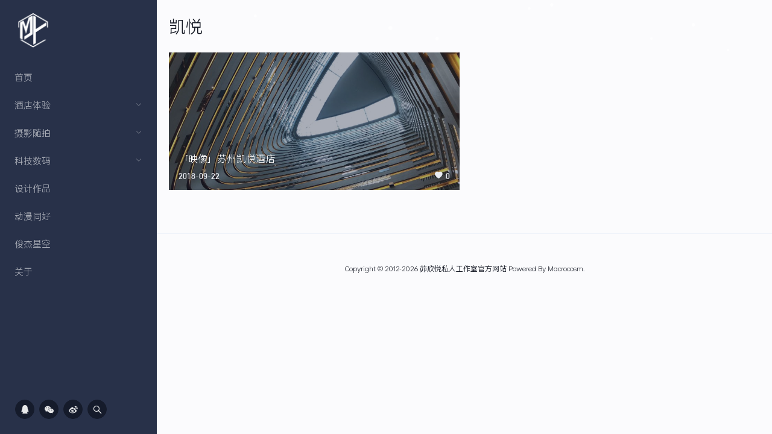

--- FILE ---
content_type: text/html; charset=UTF-8
request_url: https://maoxinyue.me/tag/%E5%87%AF%E6%82%A6/
body_size: 5221
content:
<!doctype html>
<html lang="zh-CN">
<head>
	<meta charset="UTF-8">
    <meta http-equiv="X-UA-Compatible" content="IE=edge, chrome=1">
	<meta name="viewport" content="width=device-width, initial-scale=1.0, minimum-scale=1.0, maximum-scale=1.0, user-scalable=no" />
	<title>凯悦 - 茆欣悦私人工作室官方网站</title>
<meta name='robots' content='max-image-preview:large' />
<link rel="alternate" type="application/rss+xml" title="茆欣悦私人工作室官方网站 &raquo; Feed" href="https://maoxinyue.me/feed/" />
<link rel="alternate" type="application/rss+xml" title="茆欣悦私人工作室官方网站 &raquo; 评论Feed" href="https://maoxinyue.me/comments/feed/" />
<link rel="alternate" type="application/rss+xml" title="茆欣悦私人工作室官方网站 &raquo; 凯悦标签Feed" href="https://maoxinyue.me/tag/%e5%87%af%e6%82%a6/feed/" />
<link rel='stylesheet' id='wp-block-library-css' href='https://maoxinyue.me/wp-includes/css/dist/block-library/style.min.css?ver=6.4.2' type='text/css' media='all' />
<link rel='stylesheet' id='iw-2em-plugin-css-css' href='https://maoxinyue.me/wp-content/plugins/2em/res/css/index.css?ver=6.4.2' type='text/css' media='all' />
<style id='classic-theme-styles-inline-css' type='text/css'>
/*! This file is auto-generated */
.wp-block-button__link{color:#fff;background-color:#32373c;border-radius:9999px;box-shadow:none;text-decoration:none;padding:calc(.667em + 2px) calc(1.333em + 2px);font-size:1.125em}.wp-block-file__button{background:#32373c;color:#fff;text-decoration:none}
</style>
<style id='global-styles-inline-css' type='text/css'>
body{--wp--preset--color--black: #000000;--wp--preset--color--cyan-bluish-gray: #abb8c3;--wp--preset--color--white: #ffffff;--wp--preset--color--pale-pink: #f78da7;--wp--preset--color--vivid-red: #cf2e2e;--wp--preset--color--luminous-vivid-orange: #ff6900;--wp--preset--color--luminous-vivid-amber: #fcb900;--wp--preset--color--light-green-cyan: #7bdcb5;--wp--preset--color--vivid-green-cyan: #00d084;--wp--preset--color--pale-cyan-blue: #8ed1fc;--wp--preset--color--vivid-cyan-blue: #0693e3;--wp--preset--color--vivid-purple: #9b51e0;--wp--preset--gradient--vivid-cyan-blue-to-vivid-purple: linear-gradient(135deg,rgba(6,147,227,1) 0%,rgb(155,81,224) 100%);--wp--preset--gradient--light-green-cyan-to-vivid-green-cyan: linear-gradient(135deg,rgb(122,220,180) 0%,rgb(0,208,130) 100%);--wp--preset--gradient--luminous-vivid-amber-to-luminous-vivid-orange: linear-gradient(135deg,rgba(252,185,0,1) 0%,rgba(255,105,0,1) 100%);--wp--preset--gradient--luminous-vivid-orange-to-vivid-red: linear-gradient(135deg,rgba(255,105,0,1) 0%,rgb(207,46,46) 100%);--wp--preset--gradient--very-light-gray-to-cyan-bluish-gray: linear-gradient(135deg,rgb(238,238,238) 0%,rgb(169,184,195) 100%);--wp--preset--gradient--cool-to-warm-spectrum: linear-gradient(135deg,rgb(74,234,220) 0%,rgb(151,120,209) 20%,rgb(207,42,186) 40%,rgb(238,44,130) 60%,rgb(251,105,98) 80%,rgb(254,248,76) 100%);--wp--preset--gradient--blush-light-purple: linear-gradient(135deg,rgb(255,206,236) 0%,rgb(152,150,240) 100%);--wp--preset--gradient--blush-bordeaux: linear-gradient(135deg,rgb(254,205,165) 0%,rgb(254,45,45) 50%,rgb(107,0,62) 100%);--wp--preset--gradient--luminous-dusk: linear-gradient(135deg,rgb(255,203,112) 0%,rgb(199,81,192) 50%,rgb(65,88,208) 100%);--wp--preset--gradient--pale-ocean: linear-gradient(135deg,rgb(255,245,203) 0%,rgb(182,227,212) 50%,rgb(51,167,181) 100%);--wp--preset--gradient--electric-grass: linear-gradient(135deg,rgb(202,248,128) 0%,rgb(113,206,126) 100%);--wp--preset--gradient--midnight: linear-gradient(135deg,rgb(2,3,129) 0%,rgb(40,116,252) 100%);--wp--preset--font-size--small: 13px;--wp--preset--font-size--medium: 20px;--wp--preset--font-size--large: 36px;--wp--preset--font-size--x-large: 42px;--wp--preset--spacing--20: 0.44rem;--wp--preset--spacing--30: 0.67rem;--wp--preset--spacing--40: 1rem;--wp--preset--spacing--50: 1.5rem;--wp--preset--spacing--60: 2.25rem;--wp--preset--spacing--70: 3.38rem;--wp--preset--spacing--80: 5.06rem;--wp--preset--shadow--natural: 6px 6px 9px rgba(0, 0, 0, 0.2);--wp--preset--shadow--deep: 12px 12px 50px rgba(0, 0, 0, 0.4);--wp--preset--shadow--sharp: 6px 6px 0px rgba(0, 0, 0, 0.2);--wp--preset--shadow--outlined: 6px 6px 0px -3px rgba(255, 255, 255, 1), 6px 6px rgba(0, 0, 0, 1);--wp--preset--shadow--crisp: 6px 6px 0px rgba(0, 0, 0, 1);}:where(.is-layout-flex){gap: 0.5em;}:where(.is-layout-grid){gap: 0.5em;}body .is-layout-flow > .alignleft{float: left;margin-inline-start: 0;margin-inline-end: 2em;}body .is-layout-flow > .alignright{float: right;margin-inline-start: 2em;margin-inline-end: 0;}body .is-layout-flow > .aligncenter{margin-left: auto !important;margin-right: auto !important;}body .is-layout-constrained > .alignleft{float: left;margin-inline-start: 0;margin-inline-end: 2em;}body .is-layout-constrained > .alignright{float: right;margin-inline-start: 2em;margin-inline-end: 0;}body .is-layout-constrained > .aligncenter{margin-left: auto !important;margin-right: auto !important;}body .is-layout-constrained > :where(:not(.alignleft):not(.alignright):not(.alignfull)){max-width: var(--wp--style--global--content-size);margin-left: auto !important;margin-right: auto !important;}body .is-layout-constrained > .alignwide{max-width: var(--wp--style--global--wide-size);}body .is-layout-flex{display: flex;}body .is-layout-flex{flex-wrap: wrap;align-items: center;}body .is-layout-flex > *{margin: 0;}body .is-layout-grid{display: grid;}body .is-layout-grid > *{margin: 0;}:where(.wp-block-columns.is-layout-flex){gap: 2em;}:where(.wp-block-columns.is-layout-grid){gap: 2em;}:where(.wp-block-post-template.is-layout-flex){gap: 1.25em;}:where(.wp-block-post-template.is-layout-grid){gap: 1.25em;}.has-black-color{color: var(--wp--preset--color--black) !important;}.has-cyan-bluish-gray-color{color: var(--wp--preset--color--cyan-bluish-gray) !important;}.has-white-color{color: var(--wp--preset--color--white) !important;}.has-pale-pink-color{color: var(--wp--preset--color--pale-pink) !important;}.has-vivid-red-color{color: var(--wp--preset--color--vivid-red) !important;}.has-luminous-vivid-orange-color{color: var(--wp--preset--color--luminous-vivid-orange) !important;}.has-luminous-vivid-amber-color{color: var(--wp--preset--color--luminous-vivid-amber) !important;}.has-light-green-cyan-color{color: var(--wp--preset--color--light-green-cyan) !important;}.has-vivid-green-cyan-color{color: var(--wp--preset--color--vivid-green-cyan) !important;}.has-pale-cyan-blue-color{color: var(--wp--preset--color--pale-cyan-blue) !important;}.has-vivid-cyan-blue-color{color: var(--wp--preset--color--vivid-cyan-blue) !important;}.has-vivid-purple-color{color: var(--wp--preset--color--vivid-purple) !important;}.has-black-background-color{background-color: var(--wp--preset--color--black) !important;}.has-cyan-bluish-gray-background-color{background-color: var(--wp--preset--color--cyan-bluish-gray) !important;}.has-white-background-color{background-color: var(--wp--preset--color--white) !important;}.has-pale-pink-background-color{background-color: var(--wp--preset--color--pale-pink) !important;}.has-vivid-red-background-color{background-color: var(--wp--preset--color--vivid-red) !important;}.has-luminous-vivid-orange-background-color{background-color: var(--wp--preset--color--luminous-vivid-orange) !important;}.has-luminous-vivid-amber-background-color{background-color: var(--wp--preset--color--luminous-vivid-amber) !important;}.has-light-green-cyan-background-color{background-color: var(--wp--preset--color--light-green-cyan) !important;}.has-vivid-green-cyan-background-color{background-color: var(--wp--preset--color--vivid-green-cyan) !important;}.has-pale-cyan-blue-background-color{background-color: var(--wp--preset--color--pale-cyan-blue) !important;}.has-vivid-cyan-blue-background-color{background-color: var(--wp--preset--color--vivid-cyan-blue) !important;}.has-vivid-purple-background-color{background-color: var(--wp--preset--color--vivid-purple) !important;}.has-black-border-color{border-color: var(--wp--preset--color--black) !important;}.has-cyan-bluish-gray-border-color{border-color: var(--wp--preset--color--cyan-bluish-gray) !important;}.has-white-border-color{border-color: var(--wp--preset--color--white) !important;}.has-pale-pink-border-color{border-color: var(--wp--preset--color--pale-pink) !important;}.has-vivid-red-border-color{border-color: var(--wp--preset--color--vivid-red) !important;}.has-luminous-vivid-orange-border-color{border-color: var(--wp--preset--color--luminous-vivid-orange) !important;}.has-luminous-vivid-amber-border-color{border-color: var(--wp--preset--color--luminous-vivid-amber) !important;}.has-light-green-cyan-border-color{border-color: var(--wp--preset--color--light-green-cyan) !important;}.has-vivid-green-cyan-border-color{border-color: var(--wp--preset--color--vivid-green-cyan) !important;}.has-pale-cyan-blue-border-color{border-color: var(--wp--preset--color--pale-cyan-blue) !important;}.has-vivid-cyan-blue-border-color{border-color: var(--wp--preset--color--vivid-cyan-blue) !important;}.has-vivid-purple-border-color{border-color: var(--wp--preset--color--vivid-purple) !important;}.has-vivid-cyan-blue-to-vivid-purple-gradient-background{background: var(--wp--preset--gradient--vivid-cyan-blue-to-vivid-purple) !important;}.has-light-green-cyan-to-vivid-green-cyan-gradient-background{background: var(--wp--preset--gradient--light-green-cyan-to-vivid-green-cyan) !important;}.has-luminous-vivid-amber-to-luminous-vivid-orange-gradient-background{background: var(--wp--preset--gradient--luminous-vivid-amber-to-luminous-vivid-orange) !important;}.has-luminous-vivid-orange-to-vivid-red-gradient-background{background: var(--wp--preset--gradient--luminous-vivid-orange-to-vivid-red) !important;}.has-very-light-gray-to-cyan-bluish-gray-gradient-background{background: var(--wp--preset--gradient--very-light-gray-to-cyan-bluish-gray) !important;}.has-cool-to-warm-spectrum-gradient-background{background: var(--wp--preset--gradient--cool-to-warm-spectrum) !important;}.has-blush-light-purple-gradient-background{background: var(--wp--preset--gradient--blush-light-purple) !important;}.has-blush-bordeaux-gradient-background{background: var(--wp--preset--gradient--blush-bordeaux) !important;}.has-luminous-dusk-gradient-background{background: var(--wp--preset--gradient--luminous-dusk) !important;}.has-pale-ocean-gradient-background{background: var(--wp--preset--gradient--pale-ocean) !important;}.has-electric-grass-gradient-background{background: var(--wp--preset--gradient--electric-grass) !important;}.has-midnight-gradient-background{background: var(--wp--preset--gradient--midnight) !important;}.has-small-font-size{font-size: var(--wp--preset--font-size--small) !important;}.has-medium-font-size{font-size: var(--wp--preset--font-size--medium) !important;}.has-large-font-size{font-size: var(--wp--preset--font-size--large) !important;}.has-x-large-font-size{font-size: var(--wp--preset--font-size--x-large) !important;}
.wp-block-navigation a:where(:not(.wp-element-button)){color: inherit;}
:where(.wp-block-post-template.is-layout-flex){gap: 1.25em;}:where(.wp-block-post-template.is-layout-grid){gap: 1.25em;}
:where(.wp-block-columns.is-layout-flex){gap: 2em;}:where(.wp-block-columns.is-layout-grid){gap: 2em;}
.wp-block-pullquote{font-size: 1.5em;line-height: 1.6;}
</style>
<link rel='stylesheet' id='smartideo_css-css' href='https://maoxinyue.me/wp-content/plugins/smartideo/static/smartideo.css?ver=2.8.1' type='text/css' media='screen' />
<link rel='stylesheet' id='jimu-css' href='https://maoxinyue.me/wp-content/plugins/nicetheme-jimu/modules/jimu.css?ver=0.8.0' type='text/css' media='all' />
<link rel='stylesheet' id='nicetheme-bootstrap-css' href='https://maoxinyue.me/wp-content/themes/Macrocosm/plugins/bootstrap/bootstrap.min.css?ver=1.3.2' type='text/css' media='all' />
<link rel='stylesheet' id='nicetheme-iconfont-css' href='https://maoxinyue.me/wp-content/themes/Macrocosm/plugins/iconfont/iconfont.css?ver=1.3.2' type='text/css' media='all' />
<link rel='stylesheet' id='nicetheme-reset-css' href='https://maoxinyue.me/wp-content/themes/Macrocosm/css/reset.css?ver=1.3.2' type='text/css' media='all' />
<link rel='stylesheet' id='nicetheme-style-css' href='https://maoxinyue.me/wp-content/themes/Macrocosm/style.css?ver=1.3.2' type='text/css' media='all' />
<script type="text/javascript" id="jquery-core-js-extra">
/* <![CDATA[ */
var globals = {"ajax_url":"https:\/\/maoxinyue.me\/wp-admin\/admin-ajax.php","url_theme":"https:\/\/maoxinyue.me\/wp-content\/themes\/Macrocosm","site_url":"https:\/\/maoxinyue.me"};
/* ]]> */
</script>
<script type="text/javascript" src="https://maoxinyue.me/wp-includes/js/jquery/jquery.min.js?ver=3.7.1" id="jquery-core-js"></script>
<script type="text/javascript" src="https://maoxinyue.me/wp-includes/js/jquery/jquery-migrate.min.js?ver=3.4.1" id="jquery-migrate-js"></script>
<link rel="icon" href="https://maoxinyue.me/wp-content/uploads/2017/07/cropped-mxy-32x32.jpg" sizes="32x32" />
<link rel="icon" href="https://maoxinyue.me/wp-content/uploads/2017/07/cropped-mxy-192x192.jpg" sizes="192x192" />
<link rel="apple-touch-icon" href="https://maoxinyue.me/wp-content/uploads/2017/07/cropped-mxy-180x180.jpg" />
<meta name="msapplication-TileImage" content="https://maoxinyue.me/wp-content/uploads/2017/07/cropped-mxy-270x270.jpg" />
	            <style>
            @font-face{font-family:'OPPOSans-Regular';src:url(https://maoxinyue.me/wp-content/themes/Macrocosm/fonts/OPPOSans2-Regular.woff2) format("woff2");font-style:normal;}
            body {font-family: 'OPPOSans-Regular', -apple-system,BlinkMacSystemFont,Segoe UI,Roboto,Hiragino Sans GB,Microsoft YaHei UI,Microsoft YaHei,Source Han Sans CN,sans-serif,Apple Color Emoji,Segoe UI Emoji,Segoe UI Symbol; }
        </style>
    	    		<style>
			@font-face {
				font-family: 'DINAlternate-Bold';
				src: url(https://maoxinyue.me/wp-content/themes/Macrocosm/fonts/DINAlternate-Bold.ttf) format("truetype");
				font-style: normal;
			}

			.font-number {
				font-family: 'DINAlternate-Bold', arial, sans-serif
			}
    	</style>
    </head>
<body class="archive tag tag-178 ">
<div class="site-layout">
	<header class="site-aside">
		<div class="aside-overlay"></div>
		<div class="aside-inner bg-secondary">
			<h1 class="navbar-brand">
				<a href="https://maoxinyue.me" title="茆欣悦私人工作室官方网站" class="d-block">
					<img class="nc-no-lazy" src="https://maoxinyue.me/wp-content/uploads/2018/05/logo-web-62px.png" alt="茆欣悦私人工作室官方网站">
				</a>
			</h1>
			<div class="site-menu">
				<ul>
					<li id="menu-item-29" class="menu-item menu-item-type-custom menu-item-object-custom menu-item-home menu-item-29"><a href="https://maoxinyue.me">首页</a></li>
<li id="menu-item-610" class="menu-item menu-item-type-taxonomy menu-item-object-category menu-item-has-children menu-item-610"><a href="https://maoxinyue.me/hotel/">酒店体验</a>
<ul class="sub-menu">
	<li id="menu-item-753" class="menu-item menu-item-type-taxonomy menu-item-object-category menu-item-753"><a href="https://maoxinyue.me/hotel/evaluation/">品评</a></li>
	<li id="menu-item-755" class="menu-item menu-item-type-taxonomy menu-item-object-category menu-item-755"><a href="https://maoxinyue.me/hotel/essay/">简评</a></li>
	<li id="menu-item-754" class="menu-item menu-item-type-taxonomy menu-item-object-category menu-item-754"><a href="https://maoxinyue.me/hotel/atlas/">映像</a></li>
</ul>
</li>
<li id="menu-item-146" class="menu-item menu-item-type-taxonomy menu-item-object-category menu-item-has-children menu-item-146"><a href="https://maoxinyue.me/photo/">摄影随拍</a>
<ul class="sub-menu">
	<li id="menu-item-752" class="menu-item menu-item-type-taxonomy menu-item-object-category menu-item-752"><a href="https://maoxinyue.me/photo/scenery/">风景</a></li>
	<li id="menu-item-750" class="menu-item menu-item-type-taxonomy menu-item-object-category menu-item-750"><a href="https://maoxinyue.me/photo/architecture/">建筑</a></li>
	<li id="menu-item-751" class="menu-item menu-item-type-taxonomy menu-item-object-category menu-item-751"><a href="https://maoxinyue.me/photo/food/">美食</a></li>
	<li id="menu-item-782" class="menu-item menu-item-type-taxonomy menu-item-object-category menu-item-782"><a href="https://maoxinyue.me/photo/animal-plants/">动植物</a></li>
</ul>
</li>
<li id="menu-item-1081" class="menu-item menu-item-type-taxonomy menu-item-object-category menu-item-has-children menu-item-1081"><a href="https://maoxinyue.me/digital/">科技数码</a>
<ul class="sub-menu">
	<li id="menu-item-1082" class="menu-item menu-item-type-taxonomy menu-item-object-category menu-item-1082"><a href="https://maoxinyue.me/digital/experience/">体验</a></li>
	<li id="menu-item-1083" class="menu-item menu-item-type-taxonomy menu-item-object-category menu-item-1083"><a href="https://maoxinyue.me/digital/evaluating/">评测</a></li>
</ul>
</li>
<li id="menu-item-388" class="menu-item menu-item-type-custom menu-item-object-custom menu-item-388"><a href="https://www.macrocosm.design">设计作品</a></li>
<li id="menu-item-608" class="menu-item menu-item-type-custom menu-item-object-custom menu-item-608"><a href="https://www.acgmoe.club">动漫同好</a></li>
<li id="menu-item-794" class="menu-item menu-item-type-custom menu-item-object-custom menu-item-794"><a href="https://www.jjstarry.com">俊杰星空</a></li>
<li id="menu-item-55" class="menu-item menu-item-type-post_type menu-item-object-page menu-item-55"><a href="https://maoxinyue.me/about/">关于</a></li>
				</ul>
				
			</div>
			<div class="site-submenu">
													<a href="javascript:" data-img="https://maoxinyue.me/wp-content/uploads/2019/02/2019021518142022-150x150.jpg" data-title="扫一扫添加" data-desc="985147970" class="btn btn-dark btn-icon btn-circle single-popup me-1 "><span><i class="iconfont icon-QQ"></i></span></a>
													<a href="javascript:" data-img="https://maoxinyue.me/wp-content/uploads/2019/02/2019021518143251-150x150.jpg" data-title="扫一扫添加" data-desc="Maoxinyuee" class="btn btn-dark btn-icon btn-circle single-popup me-1 "><span><i class="iconfont icon-wechat"></i></span></a>
								<a href="https://weibo.com/maoxinyue" class="btn btn-dark btn-icon btn-circle me-1"><span><i class="iconfont icon-weibo"></i></span></a>				<a href="javascript:" class="btn btn-dark btn-icon btn-circle site-search-toggler">
				<span><i class="iconfont icon-search"></i></span>
				</a>
			</div>
		</div>
	</header>
	<div class="mobile-brand">
		<div class="container">
			<div class="d-flex flex-flex align-items-center">
				<a href="https://maoxinyue.me" title="茆欣悦私人工作室官方网站" class="d-block">
					<img class="nc-no-lazy" src="https://maoxinyue.me/wp-content/uploads/2022/04/2022041711170311.png" alt="茆欣悦私人工作室官方网站">
				</a>
				<div class="flex-fill"></div>
				<a href="javascript:;" class="menu-toggler text-xl">
					<i class="d-block iconfont icon-menu"></i>
				</a>
			</div>
		</div>
	</div>
<main class="site-main">
	<div class="px-lg-2 px-xxl-5 py-3 py-md-4 py-xxl-5">
    <div class="container">
	
		<div class="mb-3 mb-lg-4">
			<h1>凯悦</h1>		</div>
		<div class="row g-2 g-md-3 g-xxl-4 list-grouped">
					<div class="col-12 col-md-8 col-xl-6">
				<div class="list-item list-nice-overlay">
					<div class="media media-36x17">
						<a href="https://maoxinyue.me/hotel/atlas/hyatt-regency-suzhou/" class="media-content" style="background-image:url(https://maoxinyue.me/wp-content/uploads/2019/06/2019062716542949-840x840.jpg)"><div class="overlay"></div></a>
					</div>
					<div class="list-content ">
						<a href="https://maoxinyue.me/hotel/atlas/hyatt-regency-suzhou/" class="list-body ">
							<div class="list-title h6 h-2x">「映像」苏州凯悦酒店</div>
							<div class="list-meta font-number d-flex flex-fill text-muted text-sm">
								<span class="d-inline-block">2018-09-22</span>
								<div class="flex-fill"></div>
								<div>
									<i class="text-md iconfont icon-heart-fill"></i> <span class="like-count">0</span>
								</div>
							</div>
						</a>
					</div>
				</div>
			</div>
				</div>
		<div class="mt-4 mt-lg-5">
					</div>
			
    </div>
	</div>
	<footer class="border-top border-light text-xs text-center py-4 py-xl-5">
    Copyright © 2012-2026 <a href="https://maoxinyue.me" title="茆欣悦私人工作室官方网站" rel="home">茆欣悦私人工作室官方网站</a> Powered By <a href="https://www.macrocosm.design" title="一个为私人提供创意设计服务的品牌网站" target="_blank">Macrocosm</a>.<br/></footer></main>

    <ul class="site-fixed-widget">
        <li class="fixed-gotop">
            <a href="javascript:" class="btn btn-light btn-icon btn-lg btn-rounded btn-gotop">
                <span>
                    <i class="iconfont icon-arrowup"></i>
                </span>
            </a>
        </li>
    </ul>
</div>
<template id="site-search-template">
	<form action="https://maoxinyue.me/" class="text-center p-3 p-md-5">
		<div class="mb-3 mb-md-4">
			<input type="text" class="form-control form-control-lg text-center" name="s" placeholder="搜索并回车">
		</div>
		<button type="submit" class="btn btn-primary btn-block btn-lg">搜索</button>
	</form>
</template>   
<script>
snowStorm.snowColor ='＃99ccff'; //蓝色的雪！ 
snowStorm.snowCharacter = '•'; //修改雪的形状，比如改成* 
snowStorm.usePositionFixed = true;//true = 关闭跟随鼠标 false = 开启跟随鼠标 
snowStorm.flakesMaxActive = 96; //一次在萤幕上显示更多积雪 
</script> <script type="text/javascript" src="https://maoxinyue.me/wp-content/plugins/smartideo/static/smartideo.js?ver=2.8.1" id="smartideo_js-js"></script>
<script type="text/javascript" src="https://maoxinyue.me/wp-content/plugins/nicetheme-jimu/modules/jimu.js?ver=0.8.0" id="jimu-js"></script>
<script type="text/javascript" src="https://maoxinyue.me/wp-content/themes/Macrocosm/plugins/bootstrap/bootstrap.bundle.min.js?ver=1.3.2" id="nicetheme-bootstrap-js"></script>
<script type="text/javascript" id="nicetheme-nicetheme-js-extra">
/* <![CDATA[ */
var nice_url = {"single":"0"};
/* ]]> */
</script>
<script type="text/javascript" src="https://maoxinyue.me/wp-content/themes/Macrocosm/js/nicetheme.js?ver=1.3.2" id="nicetheme-nicetheme-js"></script>
<script type="text/javascript" src="https://maoxinyue.me/wp-content/themes/Macrocosm/plugins/theia-sticky-sidebar/theia-sticky-sidebar.min.js?ver=1.3.2" id="nicetheme-ResizeSensor-js"></script>
<script type="text/javascript" src="https://maoxinyue.me/wp-content/themes/Macrocosm/plugins/theia-sticky-sidebar/ResizeSensor.min.js?ver=1.3.2" id="nicetheme-Sticky-js"></script>
<script type="text/javascript" src="https://maoxinyue.me/wp-content/plugins/nicetheme-module-snowstorm/snowstorm-min.js?ver=1.0.0" id="snowstorm-min.js-js"></script>
<script> snowStorm.excludeMobile = false; </script></body>
</html>

--- FILE ---
content_type: text/css
request_url: https://maoxinyue.me/wp-content/themes/Macrocosm/plugins/iconfont/iconfont.css?ver=1.3.2
body_size: 4720
content:
@font-face {
    font-family: "iconfont";
    /* Project id 2128883 */
    src: url('iconfont.woff2?t=1629473213677') format('woff2'), url('iconfont.woff?t=1629473213677') format('woff'), url('iconfont.ttf?t=1629473213677') format('truetype');
}

.iconfont {
    font-family: "iconfont" !important;
    font-style: normal;
    -webkit-font-smoothing: antialiased;
    -moz-osx-font-smoothing: grayscale;
}

.icon-kefu:before {
    content: "\e641";
}

.icon-kefu1:before {
    content: "\e600";
}

.icon-caret-up1:before {
    content: "\e721";
}

.icon-caret-down1:before {
    content: "\e722";
}

.icon-dot:before {
    content: "\e649";
}

.icon-play:before {
    content: "\e6d9";
}

.icon-zan:before {
    content: "\e6d7";
}

.icon-ellipsis1:before {
    content: "\e65d";
}

.icon-jiantou1:before {
    content: "\e9d4";
}

.icon-night-circle-fill:before {
    content: "\e63c";
}

.icon-night:before {
    content: "\e6d1";
}

.icon-share-square:before {
    content: "\e642";
}

.icon-linkedin2:before {
    content: "\e6e7";
}

.icon-facebook1:before {
    content: "\e60b";
}

.icon-instagram-fill1:before {
    content: "\e768";
}

.icon-arrowdown:before {
    content: "\e861";
}

.icon-dribbble-circle-fill:before {
    content: "\e961";
}

.icon-upload:before {
    content: "\e862";
}

.icon-googleplus-circle-f:before {
    content: "\e962";
}

.icon-colum-height:before {
    content: "\e863";
}

.icon-medium-circle-fill:before {
    content: "\e963";
}

.icon-vertical-align-botto:before {
    content: "\e864";
}

.icon-QQ-circle-fill:before {
    content: "\e964";
}

.icon-vertical-align-middl:before {
    content: "\e865";
}

.icon-IE-circle-fill:before {
    content: "\e965";
}

.icon-totop:before {
    content: "\e866";
}

.icon-google-circle-fill:before {
    content: "\e966";
}

.icon-vertical-align-top:before {
    content: "\e867";
}

.icon-dingtalk-circle-fill:before {
    content: "\e967";
}

.icon-download:before {
    content: "\e868";
}

.icon-sketch-circle-fill:before {
    content: "\e968";
}

.icon-sort-descending:before {
    content: "\e869";
}

.icon-slack-circle-fill:before {
    content: "\e969";
}

.icon-sort-ascending:before {
    content: "\e86a";
}

.icon-twitter-circle-fill:before {
    content: "\e96a";
}

.icon-fall:before {
    content: "\e86b";
}

.icon-taobao-circle-fill:before {
    content: "\e96b";
}

.icon-swap:before {
    content: "\e86c";
}

.icon-weibo-circle-fill:before {
    content: "\e96c";
}

.icon-stock:before {
    content: "\e86d";
}

.icon-zhihu-circle-fill:before {
    content: "\e96d";
}

.icon-rise:before {
    content: "\e86e";
}

.icon-reddit-circle-fill:before {
    content: "\e96e";
}

.icon-indent:before {
    content: "\e86f";
}

.icon-alipay-square-fill:before {
    content: "\e96f";
}

.icon-outdent:before {
    content: "\e870";
}

.icon-dingtalk-square-fill:before {
    content: "\e970";
}

.icon-menu:before {
    content: "\e871";
}

.icon-CodeSandbox-square-f:before {
    content: "\e971";
}

.icon-unorderedlist:before {
    content: "\e872";
}

.icon-behance-square-fill:before {
    content: "\e972";
}

.icon-orderedlist:before {
    content: "\e873";
}

.icon-amazon-square-fill:before {
    content: "\e973";
}

.icon-align-right:before {
    content: "\e874";
}

.icon-codepen-square-fill:before {
    content: "\e974";
}

.icon-align-center:before {
    content: "\e875";
}

.icon-dribbble-square-fill:before {
    content: "\e975";
}

.icon-align-left:before {
    content: "\e876";
}

.icon-dropbox-square-fill:before {
    content: "\e976";
}

.icon-pic-right:before {
    content: "\e877";
}

.icon-facebook-fill:before {
    content: "\e977";
}

.icon-pic-left:before {
    content: "\e878";
}

.icon-googleplus-square-f:before {
    content: "\e978";
}

.icon-bold:before {
    content: "\e879";
}

.icon-google-square-fill:before {
    content: "\e979";
}

.icon-font-colors:before {
    content: "\e87a";
}

.icon-instagram-fill:before {
    content: "\e97a";
}

.icon-exclaimination:before {
    content: "\e87b";
}

.icon-IE-square-fill:before {
    content: "\e97b";
}

.icon-font-size:before {
    content: "\e87c";
}

.icon-medium-square-fill:before {
    content: "\e97c";
}

.icon-check-circle:before {
    content: "\e77d";
}

.icon-infomation:before {
    content: "\e87d";
}

.icon-linkedin-fill:before {
    content: "\e97d";
}

.icon-CI:before {
    content: "\e77e";
}

.icon-line-height:before {
    content: "\e87e";
}

.icon-QQ-square-fill:before {
    content: "\e97e";
}

.icon-Dollar:before {
    content: "\e77f";
}

.icon-strikethrough:before {
    content: "\e87f";
}

.icon-reddit-square-fill:before {
    content: "\e97f";
}

.icon-compass:before {
    content: "\e780";
}

.icon-underline:before {
    content: "\e880";
}

.icon-twitter-square-fill:before {
    content: "\e980";
}

.icon-close-circle:before {
    content: "\e781";
}

.icon-number:before {
    content: "\e881";
}

.icon-sketch-square-fill:before {
    content: "\e981";
}

.icon-frown:before {
    content: "\e782";
}

.icon-italic:before {
    content: "\e882";
}

.icon-slack-square-fill:before {
    content: "\e982";
}

.icon-info-circle:before {
    content: "\e783";
}

.icon-code:before {
    content: "\e883";
}

.icon-taobao-square-fill:before {
    content: "\e983";
}

.icon-left-circle:before {
    content: "\e784";
}

.icon-column-width:before {
    content: "\e884";
}

.icon-weibo-square-fill:before {
    content: "\e984";
}

.icon-down-circle:before {
    content: "\e785";
}

.icon-check:before {
    content: "\e885";
}

.icon-zhihu-square-fill:before {
    content: "\e985";
}

.icon-EURO:before {
    content: "\e786";
}

.icon-ellipsis:before {
    content: "\e886";
}

.icon-zoomout:before {
    content: "\e986";
}

.icon-copyright:before {
    content: "\e787";
}

.icon-dash:before {
    content: "\e887";
}

.icon-apartment:before {
    content: "\e987";
}

.icon-minus-circle:before {
    content: "\e788";
}

.icon-close:before {
    content: "\e888";
}

.icon-audio:before {
    content: "\e988";
}

.icon-meh:before {
    content: "\e789";
}

.icon-enter:before {
    content: "\e889";
}

.icon-audio-fill:before {
    content: "\e989";
}

.icon-plus-circle:before {
    content: "\e78a";
}

.icon-line:before {
    content: "\e88a";
}

.icon-robot:before {
    content: "\e98a";
}

.icon-play-circle:before {
    content: "\e78b";
}

.icon-minus:before {
    content: "\e88b";
}

.icon-zoomin:before {
    content: "\e98b";
}

.icon-question-circle:before {
    content: "\e78c";
}

.icon-question:before {
    content: "\e88c";
}

.icon-robot-fill:before {
    content: "\e98c";
}

.icon-Pound:before {
    content: "\e78d";
}

.icon-rollback:before {
    content: "\e88d";
}

.icon-bug-fill:before {
    content: "\e98d";
}

.icon-right-circle:before {
    content: "\e78e";
}

.icon-small-dash:before {
    content: "\e88e";
}

.icon-bug:before {
    content: "\e98e";
}

.icon-smile:before {
    content: "\e78f";
}

.icon-pause:before {
    content: "\e88f";
}

.icon-audiostatic:before {
    content: "\e98f";
}

.icon-trademark:before {
    content: "\e790";
}

.icon-bg-colors:before {
    content: "\e890";
}

.icon-comment:before {
    content: "\e990";
}

.icon-time-circle:before {
    content: "\e791";
}

.icon-crown:before {
    content: "\e891";
}

.icon-signal-fill:before {
    content: "\e991";
}

.icon-timeout:before {
    content: "\e792";
}

.icon-drag:before {
    content: "\e892";
}

.icon-verified:before {
    content: "\e992";
}

.icon-earth:before {
    content: "\e793";
}

.icon-desktop:before {
    content: "\e893";
}

.icon-shortcut-fill:before {
    content: "\e993";
}

.icon-YUAN:before {
    content: "\e794";
}

.icon-gift:before {
    content: "\e894";
}

.icon-videocameraadd:before {
    content: "\e994";
}

.icon-up-circle:before {
    content: "\e795";
}

.icon-stop:before {
    content: "\e895";
}

.icon-switchuser:before {
    content: "\e995";
}

.icon-warning-circle:before {
    content: "\e796";
}

.icon-fire:before {
    content: "\e896";
}

.icon-whatsapp:before {
    content: "\e996";
}

.icon-sync:before {
    content: "\e797";
}

.icon-thunderbolt:before {
    content: "\e897";
}

.icon-appstoreadd:before {
    content: "\e997";
}

.icon-transaction:before {
    content: "\e798";
}

.icon-check-circle-fill:before {
    content: "\e898";
}

.icon-caret-down:before {
    content: "\e998";
}

.icon-undo:before {
    content: "\e799";
}

.icon-left-circle-fill:before {
    content: "\e899";
}

.icon-backward:before {
    content: "\e999";
}

.icon-redo:before {
    content: "\e79a";
}

.icon-down-circle-fill:before {
    content: "\e89a";
}

.icon-caret-up:before {
    content: "\e99a";
}

.icon-reload:before {
    content: "\e79b";
}

.icon-minus-circle-fill:before {
    content: "\e89b";
}

.icon-caret-right:before {
    content: "\e99b";
}

.icon-reloadtime:before {
    content: "\e79c";
}

.icon-close-circle-fill:before {
    content: "\e89c";
}

.icon-caret-left:before {
    content: "\e99c";
}

.icon-message:before {
    content: "\e79d";
}

.icon-info-circle-fill:before {
    content: "\e89d";
}

.icon-fast-backward:before {
    content: "\e99d";
}

.icon-dashboard:before {
    content: "\e79e";
}

.icon-up-circle-fill:before {
    content: "\e89e";
}

.icon-forward:before {
    content: "\e99e";
}

.icon-issuesclose:before {
    content: "\e79f";
}

.icon-right-circle-fill:before {
    content: "\e89f";
}

.icon-fast-forward:before {
    content: "\e99f";
}

.icon-poweroff:before {
    content: "\e7a0";
}

.icon-plus-circle-fill:before {
    content: "\e8a0";
}

.icon-search:before {
    content: "\e9a0";
}

.icon-logout:before {
    content: "\e7a1";
}

.icon-question-circle-fill:before {
    content: "\e8a1";
}

.icon-retweet:before {
    content: "\e9a1";
}

.icon-piechart:before {
    content: "\e7a2";
}

.icon-EURO-circle-fill:before {
    content: "\e8a2";
}

.icon-login:before {
    content: "\e9a2";
}

.icon-setting:before {
    content: "\e7a3";
}

.icon-frown-fill:before {
    content: "\e8a3";
}

.icon-step-backward:before {
    content: "\e9a3";
}

.icon-eye:before {
    content: "\e7a4";
}

.icon-copyright-circle-fil:before {
    content: "\e8a4";
}

.icon-step-forward:before {
    content: "\e9a4";
}

.icon-location:before {
    content: "\e7a5";
}

.icon-CI-circle-fill:before {
    content: "\e8a5";
}

.icon-swap-right:before {
    content: "\e9a5";
}

.icon-edit-square:before {
    content: "\e7a6";
}

.icon-compass-fill:before {
    content: "\e8a6";
}

.icon-swap-left:before {
    content: "\e9a6";
}

.icon-export:before {
    content: "\e7a7";
}

.icon-Dollar-circle-fill:before {
    content: "\e8a7";
}

.icon-woman:before {
    content: "\e9a7";
}

.icon-save:before {
    content: "\e7a8";
}

.icon-poweroff-circle-fill:before {
    content: "\e8a8";
}

.icon-plus:before {
    content: "\e9a8";
}

.icon-Import:before {
    content: "\e7a9";
}

.icon-meh-fill:before {
    content: "\e8a9";
}

.icon-eyeclose-fill:before {
    content: "\e9a9";
}

.icon-appstore:before {
    content: "\e7aa";
}

.icon-play-circle-fill:before {
    content: "\e8aa";
}

.icon-eye-close:before {
    content: "\e9aa";
}

.icon-close-square:before {
    content: "\e7ab";
}

.icon-Pound-circle-fill:before {
    content: "\e8ab";
}

.icon-clear:before {
    content: "\e9ab";
}

.icon-down-square:before {
    content: "\e7ac";
}

.icon-smile-fill:before {
    content: "\e8ac";
}

.icon-collapse:before {
    content: "\e9ac";
}

.icon-layout:before {
    content: "\e7ad";
}

.icon-stop-fill:before {
    content: "\e8ad";
}

.icon-expand:before {
    content: "\e9ad";
}

.icon-left-square:before {
    content: "\e7ae";
}

.icon-warning-circle-fill:before {
    content: "\e8ae";
}

.icon-deletecolumn:before {
    content: "\e9ae";
}

.icon-play-square:before {
    content: "\e7af";
}

.icon-time-circle-fill:before {
    content: "\e8af";
}

.icon-merge-cells:before {
    content: "\e9af";
}

.icon-control:before {
    content: "\e7b0";
}

.icon-trademark-circle-fil:before {
    content: "\e8b0";
}

.icon-subnode:before {
    content: "\e9b0";
}

.icon-codelibrary:before {
    content: "\e7b1";
}

.icon-YUAN-circle-fill:before {
    content: "\e8b1";
}

.icon-rotate-left:before {
    content: "\e9b1";
}

.icon-detail:before {
    content: "\e7b2";
}

.icon-heart-fill:before {
    content: "\e8b2";
}

.icon-rotate-right:before {
    content: "\e9b2";
}

.icon-minus-square:before {
    content: "\e7b3";
}

.icon-piechart-circle-fil:before {
    content: "\e8b3";
}

.icon-insertrowbelow:before {
    content: "\e9b3";
}

.icon-plus-square:before {
    content: "\e7b4";
}

.icon-dashboard-fill:before {
    content: "\e8b4";
}

.icon-insertrowabove:before {
    content: "\e9b4";
}

.icon-right-square:before {
    content: "\e7b5";
}

.icon-message-fill:before {
    content: "\e8b5";
}

.icon-table1:before {
    content: "\e9b5";
}

.icon-project:before {
    content: "\e7b6";
}

.icon-check-square-fill:before {
    content: "\e8b6";
}

.icon-solit-cells:before {
    content: "\e9b6";
}

.icon-wallet:before {
    content: "\e7b7";
}

.icon-down-square-fill:before {
    content: "\e8b7";
}

.icon-formatpainter:before {
    content: "\e9b7";
}

.icon-up-square:before {
    content: "\e7b8";
}

.icon-minus-square-fill:before {
    content: "\e8b8";
}

.icon-insertrowright:before {
    content: "\e9b8";
}

.icon-calculator:before {
    content: "\e7b9";
}

.icon-close-square-fill:before {
    content: "\e8b9";
}

.icon-formatpainter-fill:before {
    content: "\e9b9";
}

.icon-interation:before {
    content: "\e7ba";
}

.icon-codelibrary-fill:before {
    content: "\e8ba";
}

.icon-insertrowleft:before {
    content: "\e9ba";
}

.icon-check-square:before {
    content: "\e7bb";
}

.icon-left-square-fill:before {
    content: "\e8bb";
}

.icon-translate:before {
    content: "\e9bb";
}

.icon-border:before {
    content: "\e7bc";
}

.icon-play-square-fill:before {
    content: "\e8bc";
}

.icon-deleterow:before {
    content: "\e9bc";
}

.icon-border-outer:before {
    content: "\e7bd";
}

.icon-up-square-fill:before {
    content: "\e8bd";
}

.icon-sisternode:before {
    content: "\e9bd";
}

.icon-border-top:before {
    content: "\e7be";
}

.icon-right-square-fill:before {
    content: "\e8be";
}

.icon-google-fill:before {
    content: "\e767";
}

.icon-border-bottom:before {
    content: "\e7bf";
}

.icon-plus-square-fill:before {
    content: "\e8bf";
}

.icon-Field-number:before {
    content: "\e9be";
}

.icon-border-left:before {
    content: "\e7c0";
}

.icon-accountbook-fill:before {
    content: "\e8c0";
}

.icon-Field-String:before {
    content: "\e9bf";
}

.icon-border-right:before {
    content: "\e7c1";
}

.icon-carryout-fill:before {
    content: "\e8c1";
}

.icon-Function:before {
    content: "\e9c0";
}

.icon-border-inner:before {
    content: "\e7c2";
}

.icon-calendar-fill:before {
    content: "\e8c2";
}

.icon-Field-time:before {
    content: "\e9c1";
}

.icon-border-verticle:before {
    content: "\e7c3";
}

.icon-calculator-fill:before {
    content: "\e8c3";
}

.icon-GIF:before {
    content: "\e9c2";
}

.icon-border-horizontal:before {
    content: "\e7c4";
}

.icon-interation-fill:before {
    content: "\e8c4";
}

.icon-Partition:before {
    content: "\e9c3";
}

.icon-radius-bottomleft:before {
    content: "\e7c5";
}

.icon-project-fill:before {
    content: "\e8c5";
}

.icon-index:before {
    content: "\e9c4";
}

.icon-radius-bottomright:before {
    content: "\e7c6";
}

.icon-detail-fill:before {
    content: "\e8c6";
}

.icon-Storedprocedure:before {
    content: "\e9c5";
}

.icon-radius-upleft:before {
    content: "\e7c7";
}

.icon-save-fill:before {
    content: "\e8c7";
}

.icon-Field-Binary:before {
    content: "\e9c6";
}

.icon-radius-upright:before {
    content: "\e7c8";
}

.icon-wallet-fill:before {
    content: "\e8c8";
}

.icon-Console-SQL:before {
    content: "\e9c7";
}

.icon-radius-setting:before {
    content: "\e7c9";
}

.icon-control-fill:before {
    content: "\e8c9";
}

.icon-icon-test:before {
    content: "\e9c8";
}

.icon-adduser:before {
    content: "\e7ca";
}

.icon-layout-fill:before {
    content: "\e8ca";
}

.icon-aim:before {
    content: "\e9c9";
}

.icon-deleteteam:before {
    content: "\e7cb";
}

.icon-appstore-fill:before {
    content: "\e8cb";
}

.icon-compress:before {
    content: "\e9ca";
}

.icon-deleteuser:before {
    content: "\e7cc";
}

.icon-mobile-fill:before {
    content: "\e8cc";
}

.icon-expend:before {
    content: "\e9cb";
}

.icon-addteam:before {
    content: "\e7cd";
}

.icon-tablet-fill:before {
    content: "\e8cd";
}

.icon-folder-view:before {
    content: "\e9cc";
}

.icon-user:before {
    content: "\e7ce";
}

.icon-book-fill:before {
    content: "\e8ce";
}

.icon-file-GIF:before {
    content: "\e9cd";
}

.icon-team:before {
    content: "\e7cf";
}

.icon-redenvelope-fill:before {
    content: "\e8cf";
}

.icon-group:before {
    content: "\e9ce";
}

.icon-areachart:before {
    content: "\e7d0";
}

.icon-safetycertificate-f:before {
    content: "\e8d0";
}

.icon-send:before {
    content: "\e9cf";
}

.icon-linechart:before {
    content: "\e7d1";
}

.icon-propertysafety-fill:before {
    content: "\e8d1";
}

.icon-Report:before {
    content: "\e9d0";
}

.icon-barchart:before {
    content: "\e7d2";
}

.icon-insurance-fill:before {
    content: "\e8d2";
}

.icon-View:before {
    content: "\e9d1";
}

.icon-pointmap:before {
    content: "\e7d3";
}

.icon-securityscan-fill:before {
    content: "\e8d3";
}

.icon-shortcut:before {
    content: "\e9d2";
}

.icon-container:before {
    content: "\e7d4";
}

.icon-file-exclamation-fil:before {
    content: "\e8d4";
}

.icon-ungroup:before {
    content: "\e9d3";
}

.icon-database:before {
    content: "\e7d5";
}

.icon-file-add-fill:before {
    content: "\e8d5";
}

.icon-sever:before {
    content: "\e7d6";
}

.icon-file-fill:before {
    content: "\e8d6";
}

.icon-mobile:before {
    content: "\e7d7";
}

.icon-file-excel-fill:before {
    content: "\e8d7";
}

.icon-tablet:before {
    content: "\e7d8";
}

.icon-file-markdown-fill:before {
    content: "\e8d8";
}

.icon-redenvelope:before {
    content: "\e7d9";
}

.icon-file-text-fill:before {
    content: "\e8d9";
}

.icon-book:before {
    content: "\e7da";
}

.icon-file-ppt-fill:before {
    content: "\e8da";
}

.icon-filedone:before {
    content: "\e7db";
}

.icon-file-unknown-fill:before {
    content: "\e8db";
}

.icon-reconciliation:before {
    content: "\e7dc";
}

.icon-file-word-fill:before {
    content: "\e8dc";
}

.icon-file-exception:before {
    content: "\e7dd";
}

.icon-file-zip-fill:before {
    content: "\e8dd";
}

.icon-filesync:before {
    content: "\e7de";
}

.icon-file-pdf-fill:before {
    content: "\e8de";
}

.icon-filesearch:before {
    content: "\e7df";
}

.icon-file-image-fill:before {
    content: "\e8df";
}

.icon-solution:before {
    content: "\e7e0";
}

.icon-diff-fill:before {
    content: "\e8e0";
}

.icon-fileprotect:before {
    content: "\e7e1";
}

.icon-file-copy-fill:before {
    content: "\e8e1";
}

.icon-file-add:before {
    content: "\e7e2";
}

.icon-snippets-fill:before {
    content: "\e8e2";
}

.icon-file-excel:before {
    content: "\e7e3";
}

.icon-batchfolding-fill:before {
    content: "\e8e3";
}

.icon-file-exclamation:before {
    content: "\e7e4";
}

.icon-reconciliation-fill:before {
    content: "\e8e4";
}

.icon-file-pdf:before {
    content: "\e7e5";
}

.icon-folder-add-fill:before {
    content: "\e8e5";
}

.icon-file-image:before {
    content: "\e7e6";
}

.icon-folder-fill:before {
    content: "\e8e6";
}

.icon-file-markdown:before {
    content: "\e7e7";
}

.icon-folder-open-fill:before {
    content: "\e8e7";
}

.icon-file-unknown:before {
    content: "\e7e8";
}

.icon-database-fill:before {
    content: "\e8e8";
}

.icon-file-ppt:before {
    content: "\e7e9";
}

.icon-container-fill:before {
    content: "\e8e9";
}

.icon-file-word:before {
    content: "\e7ea";
}

.icon-sever-fill:before {
    content: "\e8ea";
}

.icon-file:before {
    content: "\e7eb";
}

.icon-calendar-check-fill:before {
    content: "\e8eb";
}

.icon-file-zip:before {
    content: "\e7ec";
}

.icon-image-fill:before {
    content: "\e8ec";
}

.icon-file-text:before {
    content: "\e7ed";
}

.icon-idcard-fill:before {
    content: "\e8ed";
}

.icon-file-copy:before {
    content: "\e7ee";
}

.icon-creditcard-fill:before {
    content: "\e8ee";
}

.icon-snippets:before {
    content: "\e7ef";
}

.icon-fund-fill:before {
    content: "\e8ef";
}

.icon-audit:before {
    content: "\e7f0";
}

.icon-read-fill:before {
    content: "\e8f0";
}

.icon-diff:before {
    content: "\e7f1";
}

.icon-contacts-fill:before {
    content: "\e8f1";
}

.icon-Batchfolding:before {
    content: "\e7f2";
}

.icon-delete-fill:before {
    content: "\e8f2";
}

.icon-securityscan:before {
    content: "\e7f3";
}

.icon-notification-fill:before {
    content: "\e8f3";
}

.icon-propertysafety:before {
    content: "\e7f4";
}

.icon-flag-fill:before {
    content: "\e8f4";
}

.icon-safetycertificate:before {
    content: "\e7f5";
}

.icon-moneycollect-fill:before {
    content: "\e8f5";
}

.icon-insurance:before {
    content: "\e7f6";
}

.icon-medicinebox-fill:before {
    content: "\e8f6";
}

.icon-alert:before {
    content: "\e7f7";
}

.icon-rest-fill:before {
    content: "\e8f7";
}

.icon-delete:before {
    content: "\e7f8";
}

.icon-shopping-fill:before {
    content: "\e8f8";
}

.icon-hourglass:before {
    content: "\e7f9";
}

.icon-skin-fill:before {
    content: "\e8f9";
}

.icon-bulb:before {
    content: "\e7fa";
}

.icon-video-fill:before {
    content: "\e8fa";
}

.icon-experiment:before {
    content: "\e7fb";
}

.icon-sound-fill:before {
    content: "\e8fb";
}

.icon-bell:before {
    content: "\e7fc";
}

.icon-bulb-fill:before {
    content: "\e8fc";
}

.icon-trophy:before {
    content: "\e7fd";
}

.icon-bell-fill:before {
    content: "\e8fd";
}

.icon-rest:before {
    content: "\e7fe";
}

.icon-filter-fill:before {
    content: "\e8fe";
}

.icon-USB:before {
    content: "\e7ff";
}

.icon-fire-fill:before {
    content: "\e8ff";
}

.icon-skin:before {
    content: "\e800";
}

.icon-funnelplot-fill:before {
    content: "\e900";
}

.icon-home:before {
    content: "\e801";
}

.icon-gift-fill:before {
    content: "\e901";
}

.icon-bank:before {
    content: "\e802";
}

.icon-hourglass-fill:before {
    content: "\e902";
}

.icon-filter:before {
    content: "\e803";
}

.icon-home-fill:before {
    content: "\e903";
}

.icon-funnelplot:before {
    content: "\e804";
}

.icon-trophy-fill:before {
    content: "\e904";
}

.icon-like:before {
    content: "\e805";
}

.icon-location-fill:before {
    content: "\e905";
}

.icon-unlike:before {
    content: "\e806";
}

.icon-cloud-fill:before {
    content: "\e906";
}

.icon-unlock:before {
    content: "\e807";
}

.icon-customerservice-fill:before {
    content: "\e907";
}

.icon-lock:before {
    content: "\e808";
}

.icon-experiment-fill:before {
    content: "\e908";
}

.icon-customerservice:before {
    content: "\e809";
}

.icon-eye-fill:before {
    content: "\e909";
}

.icon-flag:before {
    content: "\e80a";
}

.icon-like-fill:before {
    content: "\e90a";
}

.icon-moneycollect:before {
    content: "\e80b";
}

.icon-lock-fill:before {
    content: "\e90b";
}

.icon-medicinebox:before {
    content: "\e80c";
}

.icon-unlike-fill:before {
    content: "\e90c";
}

.icon-shop:before {
    content: "\e80d";
}

.icon-star-fill:before {
    content: "\e90d";
}

.icon-rocket:before {
    content: "\e80e";
}

.icon-unlock-fill:before {
    content: "\e90e";
}

.icon-shopping:before {
    content: "\e80f";
}

.icon-alert-fill:before {
    content: "\e90f";
}

.icon-folder:before {
    content: "\e810";
}

.icon-api-fill:before {
    content: "\e910";
}

.icon-folder-open:before {
    content: "\e811";
}

.icon-highlight-fill:before {
    content: "\e911";
}

.icon-folder-add:before {
    content: "\e812";
}

.icon-phone-fill:before {
    content: "\e912";
}

.icon-deploymentunit:before {
    content: "\e813";
}

.icon-edit-fill:before {
    content: "\e913";
}

.icon-accountbook:before {
    content: "\e814";
}

.icon-pushpin-fill:before {
    content: "\e914";
}

.icon-contacts:before {
    content: "\e815";
}

.icon-rocket-fill:before {
    content: "\e915";
}

.icon-carryout:before {
    content: "\e816";
}

.icon-thunderbolt-fill:before {
    content: "\e916";
}

.icon-calendar-check:before {
    content: "\e817";
}

.icon-tag-fill:before {
    content: "\e917";
}

.icon-calendar:before {
    content: "\e818";
}

.icon-wrench-fill:before {
    content: "\e918";
}

.icon-scan:before {
    content: "\e819";
}

.icon-tags-fill:before {
    content: "\e919";
}

.icon-select:before {
    content: "\e81a";
}

.icon-bank-fill:before {
    content: "\e91a";
}

.icon-boxplot:before {
    content: "\e81b";
}

.icon-camera-fill:before {
    content: "\e91b";
}

.icon-build:before {
    content: "\e81c";
}

.icon-error-fill:before {
    content: "\e91c";
}

.icon-sliders:before {
    content: "\e81d";
}

.icon-crown-fill:before {
    content: "\e91d";
}

.icon-laptop:before {
    content: "\e81e";
}

.icon-mail-fill:before {
    content: "\e91e";
}

.icon-barcode:before {
    content: "\e81f";
}

.icon-car-fill:before {
    content: "\e91f";
}

.icon-camera:before {
    content: "\e820";
}

.icon-printer-fill:before {
    content: "\e920";
}

.icon-cluster:before {
    content: "\e821";
}

.icon-shop-fill:before {
    content: "\e921";
}

.icon-gateway:before {
    content: "\e822";
}

.icon-setting-fill:before {
    content: "\e922";
}

.icon-car:before {
    content: "\e823";
}

.icon-USB-fill:before {
    content: "\e923";
}

.icon-printer:before {
    content: "\e824";
}

.icon-golden-fill:before {
    content: "\e924";
}

.icon-read:before {
    content: "\e825";
}

.icon-build-fill:before {
    content: "\e925";
}

.icon-cloud-server:before {
    content: "\e826";
}

.icon-boxplot-fill:before {
    content: "\e926";
}

.icon-cloud-upload:before {
    content: "\e827";
}

.icon-sliders-fill:before {
    content: "\e927";
}

.icon-cloud:before {
    content: "\e828";
}

.icon-alibaba:before {
    content: "\e928";
}

.icon-cloud-download:before {
    content: "\e829";
}

.icon-alibabacloud:before {
    content: "\e929";
}

.icon-cloud-sync:before {
    content: "\e82a";
}

.icon-antdesign:before {
    content: "\e92a";
}

.icon-video:before {
    content: "\e82b";
}

.icon-ant-cloud:before {
    content: "\e92b";
}

.icon-notification:before {
    content: "\e82c";
}

.icon-behance:before {
    content: "\e92c";
}

.icon-sound:before {
    content: "\e82d";
}

.icon-googleplus:before {
    content: "\e92d";
}

.icon-radarchart:before {
    content: "\e82e";
}

.icon-medium:before {
    content: "\e92e";
}

.icon-qrcode:before {
    content: "\e82f";
}

.icon-google:before {
    content: "\e92f";
}

.icon-fund:before {
    content: "\e830";
}

.icon-IE:before {
    content: "\e930";
}

.icon-image:before {
    content: "\e831";
}

.icon-amazon:before {
    content: "\e931";
}

.icon-mail:before {
    content: "\e832";
}

.icon-slack:before {
    content: "\e932";
}

.icon-table:before {
    content: "\e833";
}

.icon-alipay:before {
    content: "\e933";
}

.icon-idcard:before {
    content: "\e834";
}

.icon-taobao:before {
    content: "\e934";
}

.icon-creditcard:before {
    content: "\e835";
}

.icon-zhihu:before {
    content: "\e935";
}

.icon-heart:before {
    content: "\e836";
}

.icon-HTML:before {
    content: "\e936";
}

.icon-block:before {
    content: "\e837";
}

.icon-linkedin:before {
    content: "\e937";
}

.icon-error:before {
    content: "\e838";
}

.icon-yahoo:before {
    content: "\e938";
}

.icon-star:before {
    content: "\e839";
}

.icon-facebook:before {
    content: "\e939";
}

.icon-gold:before {
    content: "\e83a";
}

.icon-skype:before {
    content: "\e93a";
}

.icon-heatmap:before {
    content: "\e83b";
}

.icon-CodeSandbox:before {
    content: "\e93b";
}

.icon-wifi:before {
    content: "\e83c";
}

.icon-chrome:before {
    content: "\e93c";
}

.icon-attachment:before {
    content: "\e83d";
}

.icon-codepen:before {
    content: "\e93d";
}

.icon-edit:before {
    content: "\e83e";
}

.icon-aliwangwang:before {
    content: "\e93e";
}

.icon-key:before {
    content: "\e83f";
}

.icon-apple:before {
    content: "\e93f";
}

.icon-api:before {
    content: "\e840";
}

.icon-android:before {
    content: "\e940";
}

.icon-disconnect:before {
    content: "\e841";
}

.icon-sketch:before {
    content: "\e941";
}

.icon-highlight:before {
    content: "\e842";
}

.icon-Gitlab:before {
    content: "\e942";
}

.icon-monitor:before {
    content: "\e843";
}

.icon-dribbble:before {
    content: "\e943";
}

.icon-link:before {
    content: "\e844";
}

.icon-instagram:before {
    content: "\e944";
}

.icon-man:before {
    content: "\e845";
}

.icon-reddit:before {
    content: "\e945";
}

.icon-percentage:before {
    content: "\e846";
}

.icon-windows:before {
    content: "\e946";
}

.icon-pushpin:before {
    content: "\e847";
}

.icon-yuque:before {
    content: "\e947";
}

.icon-phone:before {
    content: "\e848";
}

.icon-Youtube:before {
    content: "\e948";
}

.icon-shake:before {
    content: "\e849";
}

.icon-Gitlab-fill:before {
    content: "\e949";
}

.icon-tag:before {
    content: "\e84a";
}

.icon-dropbox:before {
    content: "\e94a";
}

.icon-wrench:before {
    content: "\e84b";
}

.icon-dingtalk:before {
    content: "\e94b";
}

.icon-tags:before {
    content: "\e84c";
}

.icon-android-fill:before {
    content: "\e94c";
}

.icon-scissor:before {
    content: "\e84d";
}

.icon-apple-fill:before {
    content: "\e94d";
}

.icon-mr:before {
    content: "\e84e";
}

.icon-HTML-fill:before {
    content: "\e94e";
}

.icon-share:before {
    content: "\e84f";
}

.icon-windows-fill:before {
    content: "\e94f";
}

.icon-branches:before {
    content: "\e850";
}

.icon-QQ:before {
    content: "\e950";
}

.icon-fork:before {
    content: "\e851";
}

.icon-twitter:before {
    content: "\e951";
}

.icon-shrink:before {
    content: "\e852";
}

.icon-skype-fill:before {
    content: "\e952";
}

.icon-arrawsalt:before {
    content: "\e853";
}

.icon-weibo:before {
    content: "\e953";
}

.icon-verticalright:before {
    content: "\e854";
}

.icon-yuque-fill:before {
    content: "\e954";
}

.icon-verticalleft:before {
    content: "\e855";
}

.icon-Youtube-fill:before {
    content: "\e955";
}

.icon-right:before {
    content: "\e856";
}

.icon-yahoo-fill:before {
    content: "\e956";
}

.icon-left:before {
    content: "\e857";
}

.icon-wechat:before {
    content: "\e957";
}

.icon-up:before {
    content: "\e858";
}

.icon-chrome-fill:before {
    content: "\e958";
}

.icon-down:before {
    content: "\e859";
}

.icon-alipay-circle-fill:before {
    content: "\e959";
}

.icon-fullscreen:before {
    content: "\e85a";
}

.icon-aliwangwang-fill:before {
    content: "\e95a";
}

.icon-fullscreen-exit:before {
    content: "\e85b";
}

.icon-behance-circle-fill:before {
    content: "\e95b";
}

.icon-doubleleft:before {
    content: "\e85c";
}

.icon-amazon-circle-fill:before {
    content: "\e95c";
}

.icon-doubleright:before {
    content: "\e85d";
}

.icon-codepen-circle-fill:before {
    content: "\e95d";
}

.icon-arrowright:before {
    content: "\e85e";
}

.icon-CodeSandbox-circle-f:before {
    content: "\e95e";
}

.icon-arrowup:before {
    content: "\e85f";
}

.icon-dropbox-circle-fill:before {
    content: "\e95f";
}

.icon-arrowleft:before {
    content: "\e860";
}

.icon-github-fill:before {
    content: "\e960";
}

--- FILE ---
content_type: text/css
request_url: https://maoxinyue.me/wp-content/themes/Macrocosm/css/reset.css?ver=1.3.2
body_size: 3324
content:
:root {
    --color-primary: #008c95;
    --color-dark: #151b2b;
    --color-secondary: #404b69;
    --color-muted: #8a92a9;
    --color-light: #e8e9ea;
    --color-danger: #f7094c;
    --color-warning: #ff8338;
    --color-body: #151924;
    --btn-primary: #008c95;
    --btn-dark: #151b2b;
    --btn-secondary: #20283b;
    --btn-danger: #f7094c;
    --btn-light: #eceef1;
    --btn-success: #41d589;
    --bg-primary: #008c95;
    --bg-dark: #151b2b;
    --bg-secondary: #283149;
    --bg-danger: #ff625e;
    --bg-warning: #ffe9d5;
    --bg-light: #f6f6f7;
    --bg-muted: #ededf1;
    --bg-white: #fff;
    --bg-body: #FBFBFD;
    --border-primary: #008c95;
    --border-dark: #2b2a2a;
    --border-secondary: #283149;
    --border-danger: #f7094c;
    --border-muted: #d4ddec;
    --border-light: #eff3fa;
    --border-white: #fff;
    --btn-outline-primary: #fff0f0;
    --btn-outline-danger: #ffe8e8;
    --border-outline-primary: #ffd1d1;
    --border-outline-danger: #ffe8e8;
    --night-color-primary: #008c95;
    --night-color-dark: #d7d7d7;
    --night-color-secondary: #8c8c91;
    --night-color-muted: #8a8a8a;
    --night-color-light: #6a6a6a;
    --night-color-danger: #f7094c;
    --night-color-body: #e4e4e5;
    --night-btn-primary: #008c95;
    --night-btn-outline-primary: #ffd1d1;
    --night-btn-dark: #1e1e21;
    --night-btn-secondary: #252628;
    --night-btn-light: #414147;
    --night-btn-danger: #f7094c;
    --night-btn-success: #41d589;
    --night-bg-primary: #008c95;
    --night-bg-dark: #141417;
    --night-bg-secondary: #2f3035;
    --night-bg-light: #232327;
    --night-bg-muted: #202023;
    --night-bg-body: #19191d;
    --night-bg-danger: #f7094c;
    --night-bg-warmming: #f6d365;
    --night-bg-white: #101012;
    --night-border-primary: #008c95;
    --night-border-outline-primary: #ffd1d1;
    --night-border-dark: #141417;
    --night-border-secondary: #2f3035;
    --night-border-muted: #37373c;
    --night-border-light: #3f4041;
    --night-border-danger: #f7094c;
    --night-border-white: #101012;
    --radius-xs: 3px;
    --radius-sm: 4px;
    --radius-md: 6px;
    --radius-lg: 10px;
    --shadow-xs: 0 10px 40px 5px rgb(62 61 80 / 2%);
    --shadow-sm: 0 5px 30px 5px rgb(62 61 80 / 5%);
    --shadow-md: 0 10px 40px 5px rgb(62 61 80 / 6%);
    --shadow-lg: 0 10px 40px 5px rgb(62 61 80 / 10%);
}


/* -------------------------------------------------------------------------- */


/*	0. CSS Reset
/* -------------------------------------------------------------------------- */

*,
*::before,
*::after {
    -webkit-box-sizing: border-box;
    box-sizing: border-box;
}

html,
body {
    border: none;
    margin: 0;
    padding: 0;
}

h1,
h2,
h3,
h4,
h5,
h6,
p,
blockquote,
address,
big,
cite,
code,
em,
font,
img,
small,
strike,
sub,
sup,
li,
ol,
ul,
fieldset,
form,
label,
legend,
button,
table,
caption,
tr,
th,
td {
    border: none;
    font-size: inherit;
    line-height: inherit;
    text-align: inherit;
    margin: 0;
    padding: 0;
}


/* code -------------------------- */

code {
    font-size: 80%;
    color: inherit;
    padding: 4px 10px;
    word-break: break-word;
}

pre {
    padding: 24px;
    margin-bottom: 24px;
    display: block;
    overflow: auto;
    word-wrap: normal;
    overflow-wrap: normal;
}

code,
pre {
    background: var(--bg-light);
}


/* Table -------------------------- */

table {
    max-width: 100%;
    background-color: transparent;
}

th,
td {
    background: transparent;
    padding: 6px 12px;
    border: .0625rem solid var(--border-light);
    text-align: initial;
}

th {
    background: rgba(var(--bg-light), 0.05);
}

table caption {
    padding: 0 0 8px 0;
    width: auto;
}


/* -------------------------------------------------------------------------- */


/*	1. Document Setup
/* -------------------------------------------------------------------------- */

body {
    font-family: -apple-system, BlinkMacSystemFont, Segoe UI, Roboto, Hiragino Sans GB, Microsoft YaHei UI, Microsoft YaHei, Source Han Sans CN, sans-serif, Apple Color Emoji, Segoe UI Emoji, Segoe UI Symbol;
    font-size: .9375rem;
    background-color: var(--bg-body);
    color: var(--color-body);
    text-rendering: optimizeLegibility;
    -webkit-font-smoothing: antialiased;
    -moz-osx-font-smoothing: grayscale;
    -webkit-tap-highlight-color: rgba(0, 0, 0, 0);
    -webkit-box-sizing: border-box;
    box-sizing: border-box;
}


/* Base Transitions -------------------------- */

p {
    line-height: inherit;
}


/*--------------------------------------------------------------
## Reboot
--------------------------------------------------------------*/

a {
    color: var(--color-body);
    text-decoration: none;
    -webkit-transition: all 0.25s;
    transition: all 0.25s;
}

a:hover,
a:active,
a:focus,
a:not([href]),
a:not([href]):hover {
    color: inherit;
    text-decoration: none;
}

svg {
    overflow: hidden;
    vertical-align: middle;
}

template {
    display: none;
}

[hidden] {
    display: none !important;
}

.screen-reader-text,
.sr-only {
    display: none;
}

i {
    font-style: normal;
}


/* -------------------------------------------------------------------------- */


/*	2. Element Base
/* ---------------------------------------------*---------------------------- */

.h1,
.h2,
.h3,
.h4,
.h5,
.h6,
h1,
h2,
h3,
h4,
h5,
h6 {
    font-weight: 500;
    margin: 0;
}


/*--------------------------------------------------------------
/*	3. title Font Size style
--------------------------------------------------------------*/

h1,
.h1,
.heading-size-1 {
    font-size: 2rem;
    line-height: 1.4;
}

h2,
.h2,
.heading-size-2 {
    font-size: 1.5rem;
}

h3,
.h3,
.heading-size-3 {
    font-size: 1.3125rem;
}

h4,
.h4,
.heading-size-4 {
    font-size: 1.25rem;
    line-height: 1.4;
}

h5,
.h5,
.heading-size-5 {
    font-size: 1.25rem;
    line-height: 1.4;
}

h6,
.h6,
.heading-size-6 {
    line-height: 1.4;
}

@media (max-width:767.98px) {
    h1,
    .h1,
    .heading-size-1 {
        font-size: 1.5rem;
    }
    h2,
    .h2,
    .heading-size-2 {
        font-size: 1.25rem;
    }
    h3,
    .h3,
    .heading-size-3 {
        font-size: 1.125rem;
    }
    h4,
    .h4,
    .heading-size-4 {
        font-size: 1rem;
    }
    h5,
    .h5,
    .heading-size-5 {
        font-size: .9375rem
    }
    h6,
    .h6,
    .heading-size-6 {
        font-size: .9375rem
    }
}

@media (min-width:768px) and (max-width:991.98px) {
    h1,
    .h1,
    .heading-size-1 {
        font-size: 1.625rem
    }
    h2,
    .h2,
    .heading-size-2 {
        font-size: 1.375rem;
    }
    h3,
    .h3,
    .heading-size-3 {
        font-size: 1.125rem;
    }
    h4,
    .h4,
    .heading-size-4 {
        font-size: 1rem;
        line-height: 1.5
    }
    h5,
    .h5,
    .heading-size-5 {
        font-size: 1rem
    }
    h6,
    .h6,
    .heading-size-6 {
        font-size: 1rem
    }
}

@media (min-width: 992px) and (max-width: 1199.98px) {
    h1,
    .h1,
    .heading-size-1 {
        font-size: 1.75rem
    }
    h2,
    .h2,
    .heading-size-2 {
        font-size: 1.5rem
    }
    h3,
    .h3,
    .heading-size-3 {
        font-size: 1.375rem
    }
    h4,
    .h4,
    .heading-size-4 {
        font-size: 1.25rem
    }
    h5,
    .h5,
    .heading-size-5 {
        font-size: 1.125rem
    }
    h6,
    .h6,
    .heading-size-6 {
        font-size: 1rem
    }
}

@media (min-width: 1200px) and (max-width: 1399.98px) {
    h1,
    .h1,
    .heading-size-1 {
        font-size: 1.75rem
    }
    h2,
    .h2,
    .heading-size-2 {
        font-size: 1.5rem
    }
    h3,
    .h3,
    .heading-size-3 {
        font-size: 1.375rem
    }
    h4,
    .h4,
    .heading-size-4 {
        font-size: 1.25rem
    }
    h5,
    .h5,
    .heading-size-5 {
        font-size: 1.125rem
    }
    h6,
    .h6,
    .heading-size-6 {
        font-size: 1rem
    }
}

.h4 .small,
.h4 small,
.h5 .small,
.h5 small,
.h6 .small,
.h6 small,
h4 .small,
h4 small,
h5 .small,
h5 small,
h6 .small,
h6 small {
    font-size: 85%
}


/* Inputs ------------------------------------ */

input,
textarea {
    border-color: var(--border-light);
    color: var(--text-dark);
}

code,
input[type="url"],
input[type="email"],
input[type="tel"] {
    /*rtl:ignore*/
    direction: ltr;
}

input[type="text"],
input[type="password"],
input[type="email"],
input[type="url"] {
    -webkit-appearance: none;
    -moz-appearance: none;
    -webkit-box-shadow: none;
    box-shadow: none;
    outline: 0;
}

input[type="date"],
input[type="month"],
input[type="time"],
input[type="datetime"],
input[type="datetime-local"],
input[type="week"],
input[type="number"],
input[type="search"],
input[type="tel"],
input[type="color"],
textarea {
    -webkit-appearance: none;
    -moz-appearance: none;
}

input[type="number"] {
    -moz-appearance: textfield;
}

input[type="number"]::-webkit-outer-spin-button,
input[type="number"]::-webkit-inner-spin-button {
    -webkit-appearance: none;
}

textarea {
    line-height: 1.5;
    width: 100%;
}

input::-webkit-input-placeholder {
    line-height: normal;
}

input:-ms-input-placeholder {
    line-height: normal;
}

input::-moz-placeholder {
    line-height: revert;
    /* Reset to the value from the user-agent stylesheet. */
}

input[type="search"]::-webkit-search-decoration,
input[type="search"]::-webkit-search-cancel-button,
input[type="search"]::-webkit-search-results-button,
input[type="search"]::-webkit-search-results-decoration {
    display: none;
}

button,
button:focus,
button:hover,
.button:focus,
.button:hover {
    -webkit-appearance: none;
    outline: none !important;
    -webkit-box-shadow: none !important;
    box-shadow: none !important;
}

input[type="button"],
input[type="reset"],
input[type="submit"] {
    -webkit-transition: all 0.15s linear;
    transition: all 0.15s linear;
}

button:focus,
button:hover,
.button:focus,
.button:hover,
input[type="button"]:focus,
input[type="button"]:hover,
input[type="reset"]:focus,
input[type="reset"]:hover,
input[type="submit"]:focus,
input[type="submit"]:hover {
    text-decoration: none;
}

input[type="text"]:focus,
input[type="email"]:focus,
input[type="url"]:focus,
input[type="password"]:focus,
input[type="number"]:focus,
input[type="tel"]:focus,
input[type="range"]:focus,
input[type="date"]:focus,
input[type="month"]:focus,
input[type="week"]:focus,
input[type="time"]:focus,
input[type="datetime"]:focus,
input[type="datetime-local"]:focus,
input[type="color"]:focus,
textarea:focus {
    outline: 0;
}

select {
    -webkit-box-shadow: none;
    box-shadow: none;
    -webkit-transition: opacity 0.15s linear;
    transition: opacity 0.15s linear;
}

textarea {
    height: auto;
    resize: none;
}


/* Lists ------------------------------------- */

menu,
ul,
ol {
    list-style: none;
    margin: 0;
    padding: 0;
}

dt,
dd {
    line-height: 1.5;
}

dt {
    font-weight: 500;
}

dt+dd {
    margin-top: .5rem;
}

dd+dt {
    margin-top: 1.5rem;
}


/* Quotes ------------------------------------ */

blockquote {
    padding: 16px 20px;
    margin: 24px 0;
    background-color: var(--bg-light);
    border-radius: var(--radius-sm);
}

blockquote::before,
blockquote::after {
    content: "";
}

cite {
    color: inherit;
    font-size: 85%;
    font-style: normal;
    font-weight: 500;
    line-height: 1.25;
}

blockquote cite {
    display: block;
    margin: 32px 0 0 0;
}

blockquote p,
blockquote>p:last-child {
    margin-bottom: 32px;
}

blockquote p:last-child {
    margin: 0;
}

blockquote em,
blockquote i,
blockquote cite {
    font-style: normal;
}


/* Media ------------------------------------- */

figure {
    margin: 0;
}

img,
embed,
iframe,
object,
video {
    max-width: 100%;
}

img {
    height: auto;
    max-width: 100%;
    vertical-align: middle;
}


/*--------------------------------------------------------------
/*	5. Size style
--------------------------------------------------------------*/

.w-8 {
    width: 8px !important;
    height: 8px !important
}

.w-12 {
    width: 12px !important;
    height: 12px !important
}

.w-16 {
    width: 16px !important;
    height: 16px !important
}

.w-20 {
    width: 20px !important;
    height: 20px !important;
    font-size: 0.6em
}

.w-24 {
    width: 24px !important;
    height: 24px !important;
    font-size: 0.7em
}

.w-28 {
    width: 28px !important;
    height: 28px !important;
    font-size: 0.8em
}

.w-32 {
    width: 32px !important;
    height: 32px !important;
    font-size: 0.85em
}

.w-36 {
    width: 36px !important;
    height: 36px !important;
    font-size: 0.875em
}

.w-40 {
    width: 40px !important;
    height: 40px !important
}

.w-48 {
    width: 48px !important;
    height: 48px !important
}

.w-56 {
    width: 56px !important;
    height: 56px !important
}

.w-64 {
    width: 64px !important;
    height: 64px !important
}

.w-72 {
    width: 72px !important;
    height: 72px !important
}

.w-80 {
    width: 80px;
    height: 80px
}

.w-96 {
    width: 96px;
    height: 96px
}

.w-128 {
    width: 128px;
    height: 128px;
}

.w-168 {
    width: 168px;
    height: 168px;
}

.w-192 {
    width: 192px
}

.w-xs {
    width: 90px
}

.w-auto {
    width: auto
}

.h-auto {
    height: auto
}

.hv {
    height: 100vh
}

.h-v {
    min-height: 100vh
}

.h-v-30 {
    min-height: 30vh
}

.h-v-33 {
    min-height: 33vh
}

.h-v-50 {
    min-height: 50vh
}

.h-v-66 {
    min-height: 66vh
}

.h-v-75 {
    min-height: 75vh
}

@media (max-width:1199.98px) {
    .w-auto-lg {
        width: auto !important
    }
    .w-100-lg {
        width: 100% !important
    }
}

@media (max-width:991.98px) {
    .w-auto-md {
        width: auto !important
    }
    .w-100-md {
        width: 100% !important
    }
}

@media (max-width:767.98px) {
    .w-auto-sm {
        width: auto !important
    }
    .w-100-sm {
        width: 100% !important
    }
}

@media (max-width:575.98px) {
    .w-auto-xs {
        width: auto !important
    }
    .w-100-xs {
        width: 100% !important
    }
}

@media (min-width: 768px) {
    .h-v-25 {
        min-height: 25vh
    }
}

.overflow-y {
    overflow-x: hidden;
    overflow-y: auto;
}


/*--------------------------------------------------------------
/*	7. title Font Size style
--------------------------------------------------------------*/

.text-xx {
    font-size: 0.6875rem !important
}

.text-xs {
    font-size: 0.75rem !important
}

.text-sm {
    font-size: 0.875rem !important
}

.text-md {
    font-size: .9375rem !important
}

.text-lg {
    font-size: 1.125rem !important
}

.text-xl {
    font-size: 1.625rem !important
}

.text-xxl {
    font-size: 2.625rem !important
}

.text-40 {
    font-size: 2.5rem !important
}

.text-50 {
    font-size: 3.125rem !important
}

.text-64 {
    font-size: 4rem !important
}

@media (max-width:767.98px) {
    .text-xl {
        font-size: 1.5rem !important
    }
    .text-lg {
        font-size: 1.125rem !important
    }
    .text-md {
        font-size: .9375rem !important
    }
    .text-sm {
        font-size: 0.8125rem !important
    }
    .text-xs {
        font-size: 0.6875rem !important
    }
    .text-xx {
        font-size: 0.625rem !important
    }
}

@media (min-width:768px) and (max-width:991.98px) {
    .text-xl {
        font-size: 1.5rem !important
    }
    .text-lg {
        font-size: 1.0625rem !important
    }
    .text-md {
        font-size: .9375rem !important
    }
    .text-sm {
        font-size: 0.8125rem !important
    }
    .text-xx {
        font-size: 0.6875rem !important
    }
}


/*--------------------------------------------------------------
/*	8. title Font Size style
--------------------------------------------------------------*/

.text-height-xs {
    line-height: 1 !important
}

.text-height-sm {
    line-height: 1.2 !important
}

.text-height-md {
    line-height: 1.75 !important
}

.text-height-lg {
    line-height: 1.85 !important
}

.text-height-xl {
    line-height: 2 !important
}


/* text space style ----------------------------- */

.text-space-md {
    letter-spacing: 5px;
}

.text-space-lg {
    letter-spacing: 15px;
}


/* Icon style ----------------------------- */

.iconfont {
    display: inline-block;
    vertical-align: middle;
    line-height: normal;
}

.text-sm .iconfont.text-md,
.text-xs .iconfont.text-md,
.text-xs .iconfont.text-sm,
.text-xx .iconfont.text-sm {
    position: relative;
    top: -1px
}


/*--------------------------------------------------------------
/*	6. nice-dark-mode style
--------------------------------------------------------------*/

.nice-dark-mode code,
.nice-dark-mode pre {
    background: var(--night-bg-light);
}


/* Quotes ------------------------------------ */

.nice-dark-mode blockquote {
    background-color: var(--night-bg-light);
}

--- FILE ---
content_type: text/css
request_url: https://maoxinyue.me/wp-content/themes/Macrocosm/style.css?ver=1.3.2
body_size: 38169
content:
/*
            /$$
    /$$    /$$$$
   | $$   |_  $$    /$$$$$$$
 /$$$$$$$$  | $$   /$$_____/
|__  $$__/  | $$  |  $$$$$$
   | $$     | $$   \____  $$
   |__/    /$$$$$$ /$$$$$$$/
          |______/|_______/
================================
        Keep calm and get rich.
                    Is the best.

---------------------------------------------
Theme Name: Ashley
Author: nicetheme
Author URI: https://www.nicetheme.cn/
Description:
Version: 1.3.2
*/

.font-theme {
    font-family: Manrope, Arial, sans-serif;
}

@media (min-width: 1200px) {
    .content-wrapper {
        width: 71%;
    }
    .sidebar {
        width: 29%;
        max-width: 370px;
        margin-left: auto;
    }
}


/*--------------------------------------------------------------
    title Font color style
--------------------------------------------------------------*/

.text-primary {
    color: var(--color-primary) !important;
}

.text-dark {
    color: var(--color-dark) !important;
}

.text-secondary {
    color: var(--color-secondary) !important;
}

.text-muted {
    color: var(--color-muted) !important;
}

.text-light {
    color: var(--color-light) !important;
}

.text-danger {
    color: var(--color-danger) !important;
}

.text-disabled {
    pointer-events: none;
    opacity: 0.65;
}


/*--------------------------------------------------------------
Buttons
--------------------------------------------------------------*/

.btn {
    border-radius: var(--radius-xs);
    white-space: normal;
    font-size: 0.875rem;
    padding: 0.5rem 1.625rem;
}

.btn:hover,
.btn:focus,
.btn.disabled,
.btn:disabled,
.btn:not(:disabled):not(.disabled):active:focus,
.btn:not(:disabled):not(.disabled).active:focus {
    -webkit-box-shadow: none !important;
    box-shadow: none !important;
}

@media (max-width: 767.98px) {
    .btn {
        padding: 0.375rem 1.625rem;
    }
}


/*--------------------------------------------------------------
    btn style
--------------------------------------------------------------*/

.btn-primary {
    color: #fff;
    background-color: var(--btn-primary);
    border-color: var(--btn-primary);
}

.btn-primary:hover,
.btn-primary:focus,
.btn-primary.focus,
.btn-primary:not(:disabled):not(.disabled):active,
.btn-primary:not(:disabled):not(.disabled).active,
.btn-primary:not(:disabled):not(.disabled):active:focus,
.btn-primary:not(:disabled):not(.disabled).active:focus {
    color: #fff;
    background-color: var(--btn-dark);
    border-color: var(--btn-dark);
}

.btn-primary.disabled,
.btn-primary:disabled {
    color: #fff;
    background-color: var(--btn-dark);
    border-color: var(--btn-dark);
    opacity: .4
}


/*--------------------------------------------------------------
    btn secondary style
--------------------------------------------------------------*/

.btn-secondary {
    color: var(--color-light);
    background-color: var(--btn-secondary);
    border-color: var(--btn-secondary);
}

.btn-secondary:hover,
.btn-secondary:focus,
.btn-secondary.focus,
.btn-secondary.disabled,
.btn-secondary:disabled,
.btn-secondary:not(:disabled):not(.disabled):active,
.btn-secondary:not(:disabled):not(.disabled).active,
.btn-secondary:not(:disabled):not(.disabled):active:focus,
.btn-secondary:not(:disabled):not(.disabled).active:focus {
    color: #fff;
    background-color: var(--btn-secondary);
    border-color: var(--btn-secondary);
}


/*--------------------------------------------------------------
    btn light style
--------------------------------------------------------------*/

.btn-light {
    color: var(--color-muted);
    background-color: var(--btn-light);
    border-color: var(--btn-light);
}

.btn-light:hover,
.btn-light:focus,
.btn-light.focus,
.btn-light.disabled,
.btn-light:disabled,
.btn-light:not(:disabled):not(.disabled):active,
.btn-light:not(:disabled):not(.disabled).active,
.btn-light:not(:disabled):not(.disabled):active:focus,
.btn-light:not(:disabled):not(.disabled).active:focus {
    color: var(--color-dark);
    background-color: var(--btn-light);
    border-color: var(--btn-light);
}


/*--------------------------------------------------------------
    btn dark style
--------------------------------------------------------------*/

.btn-dark {
    color: var(--color-light);
    background-color: var(--btn-dark);
    border-color: var(--btn-dark);
}

.btn-dark:hover,
.btn-dark:focus,
.btn-dark.focus,
.btn-dark.disabled,
.btn-dark:disabled,
.btn-dark:not(:disabled):not(.disabled):active,
.btn-dark:not(:disabled):not(.disabled).active,
.btn-dark:not(:disabled):not(.disabled):active:focus,
.btn-dark:not(:disabled):not(.disabled).active:focus {
    color: #fff;
    background-color: var(--btn-secondary);
    border-color: var(--btn-secondary);
}


/*--------------------------------------------------------------
    btn danger style
--------------------------------------------------------------*/

.btn-danger {
    color: var(--color-light);
    background-color: var(--btn-danger);
    border-color: var(--btn-danger);
}

.btn-danger:hover,
.btn-danger:focus,
.btn-danger.focus,
.btn-danger.disabled,
.btn-danger:disabled,
.btn-danger:not(:disabled):not(.disabled):active,
.btn-danger:not(:disabled):not(.disabled).active,
.btn-danger:not(:disabled):not(.disabled):active:focus,
.btn-danger:not(:disabled):not(.disabled).active:focus {
    color: #fff;
    background-color: var(--btn-danger);
    border-color: var(--btn-danger);
}


/*--------------------------------------------------------------
 btn link style
--------------------------------------------------------------*/

.btn-link {
    color: var(--color-muted);
    text-decoration: none;
}

.btn-link:hover,
.btn-link:focus,
.btn-link.focus,
.btn-link.disabled,
.btn-link:disabled,
.btn-link:not(:disabled):not(.disabled):active,
.btn-link:not(:disabled):not(.disabled).active,
.btn-link:not(:disabled):not(.disabled):active:focus,
.btn-link:not(:disabled):not(.disabled).active:focus {
    color: var(--color-dark);
    background-color: var(--btn-light);
    border-color: var(--btn-light);
    text-decoration: none;
}


/*--------------------------------------------------------------
 btn link style
--------------------------------------------------------------*/

.btn-text {
    color: var(--color-muted);
}

.btn-text:hover,
.btn-text:focus,
.btn-text.focus,
.btn-text.disabled,
.btn-text:disabled,
.btn-text:not(:disabled):not(.disabled):active,
.btn-text:not(:disabled):not(.disabled).active,
.btn-text:not(:disabled):not(.disabled):active:focus,
.btn-text:not(:disabled):not(.disabled).active:focus {
    color: var(--color-secondary);
    background-color: transparent;
    border-color: transparent;
    text-decoration: none;
}


/*--------------------------------------------------------------
 btn link style
--------------------------------------------------------------*/

.btn-success {
    color: #fff;
    background-color: var(--btn-success);
    border-color: var(--btn-success);
}

.btn-success:hover,
.btn-success:focus,
.btn-success.focus,
.btn-success.disabled,
.btn-success:disabled,
.btn-success:not(:disabled):not(.disabled):active,
.btn-success:not(:disabled):not(.disabled).active,
.btn-success:not(:disabled):not(.disabled):active:focus,
.btn-success:not(:disabled):not(.disabled).active:focus {
    color: #fff;
    background-color: var(--btn-success);
    border-color: var(--btn-success);
    opacity: 0.8;
}


/*--------------------------------------------------------------
 btn outline style
--------------------------------------------------------------*/

.btn-outline-primary {
    color: var(--color-primary);
    background-color: var(--btn-outline-primary);
    border-color: var(--border-outline-primary);
}

.btn-outline-primary:hover,
.btn-outline-primary:focus,
.btn-outline-primary.focus,
.btn-outline-primary.disabled,
.btn-outline-primary:disabled,
.btn-outline-primary:not(:disabled):not(.disabled):active,
.btn-outline-primary:not(:disabled):not(.disabled).active,
.btn-outline-primary:not(:disabled):not(.disabled):active:focus,
.btn-outline-primary:not(:disabled):not(.disabled).active:focus {
    color: #fff;
    background-color: var(--btn-primary);
    border-color: var(--btn-primary);
}


/*--------------------------------------------------------------
 btn outline secondary style
--------------------------------------------------------------*/

.btn-outline-secondary {
    color: var(--color-secondary);
    border-color: var(--btn-secondary);
}

.btn-outline-secondary:hover,
.btn-outline-secondary:focus,
.btn-outline-secondary.focus,
.btn-outline-secondary.disabled,
.btn-outline-secondary:disabled,
.btn-outline-secondary:not(:disabled):not(.disabled):active,
.btn-outline-secondary:not(:disabled):not(.disabled).active,
.btn-outline-secondary:not(:disabled):not(.disabled):active:focus,
.btn-outline-secondary:not(:disabled):not(.disabled).active:focus {
    color: #fff;
    background-color: var(--btn-secondary);
    border-color: var(--btn-secondary);
}


/*--------------------------------------------------------------
 btn outline light style
--------------------------------------------------------------*/

.btn-outline-light {
    color: var(--color-muted);
    border-color: var(--btn-light);
}

.btn-outline-light:hover,
.btn-outline-light:focus,
.btn-outline-light.focus,
.btn-outline-light.disabled,
.btn-outline-light:disabled,
.btn-outline-light:not(:disabled):not(.disabled):active,
.btn-outline-light:not(:disabled):not(.disabled).active,
.btn-outline-light:not(:disabled):not(.disabled):active:focus,
.btn-outline-light:not(:disabled):not(.disabled).active:focus {
    color: var(--color-secondary);
    border-color: var(--btn-light);
}


/*--------------------------------------------------------------
 btn outline secondary style
--------------------------------------------------------------*/

.btn-outline-dark {
    color: var(--color-dark);
    border-color: var(--btn-secondary);
}

.btn-outline-dark:hover,
.btn-outline-dark:focus,
.btn-outline-dark.focus,
.btn-outline-dark.disabled,
.btn-outline-dark:disabled,
.btn-outline-dark:not(:disabled):not(.disabled):active,
.btn-outline-dark:not(:disabled):not(.disabled).active,
.btn-outline-dark:not(:disabled):not(.disabled):active:focus,
.btn-outline-dark:not(:disabled):not(.disabled).active:focus {
    color: #fff;
    background-color: var(--btn-dark);
    border-color: var(--btn-dark);
}


/*--------------------------------------------------------------
    btn style
--------------------------------------------------------------*/

.btn-pointer {
    position: relative;
    overflow: hidden;
    color: #fff;
    background: #ff1d1d;
    /* fallback for old browsers */
    /* Chrome 10-25, Safari 5.1-6 */
    background: -o-linear-gradient(left, #fa7a46, #ff1d1d);
    background: -webkit-gradient(linear, left top, right top, from(#fa7a46), to(#ff1d1d));
    background: linear-gradient(to right, #fa7a46, #ff1d1d);
    /* W3C, IE 10+/ Edge, Firefox 16+, Chrome 26+, Opera 12+, Safari 7+ */
    -webkit-box-shadow: 0 15px 20px rgb(254 89 43 / 20%);
    box-shadow: 0 15px 20px rgb(254 89 43 / 20%);
    border: 0;
    padding: 0.6875rem 1.75rem;
}

.btn-pointer:hover,
.btn-pointer:focus {
    color: #fff;
}

.btn-pointer:after {
    position: absolute;
    content: '';
    top: 0;
    left: 0;
    width: 100%;
    height: 100%;
    border-radius: 0.3em;
    background: #ff1d1d;
    background: -o-linear-gradient(left, #ff1d1d, #fa7a46);
    background: -webkit-gradient(linear, left top, right top, from(#ff1d1d), to(#fa7a46));
    background: linear-gradient(to right, #ff1d1d, #fa7a46);
    -webkit-transition: opacity 0.5s ease-out;
    -o-transition: opacity 0.5s ease-out;
    transition: opacity 0.5s ease-out;
    z-index: 2;
    opacity: 0;
}

.btn-pointer:hover:after {
    opacity: 1;
}

.btn-pointer span {
    position: relative;
    z-index: 3;
}

@media (max-width: 767.98px) {
    .btn-pointer.btn-lg {
        padding: 0.6875rem 1.75rem;
    }
}


/*--------------------------------------------------------------
 btn radius style
--------------------------------------------------------------*/

.btn-circle {
    border-radius: 50%;
    padding-left: 1rem;
    padding-right: 1rem;
}

.btn-rounded {
    border-radius: 5rem;
    padding-left: 1.75rem;
    padding-right: 1.75rem;
}

.btn-rounded-sm {
    border-radius: var(--radius-sm);
}

.btn-rounded-md {
    border-radius: var(--radius-md);
}

.btn-rounded-lg {
    border-radius: var(--radius-lg);
}

.btn-rounded.btn-xs {
    padding-left: 0.8125rem;
    padding-right: 0.8125rem;
}

.btn-rounded.btn-sm {
    padding-left: 1.25rem;
    padding-right: 1.25rem;
}

.btn-rounded.btn-lg {
    border-radius: 4rem;
    padding-left: 2.5rem;
    padding-right: 2.5rem;
}

@media (max-width: 767.98px) {
    .btn-rounded.btn-sm {
        padding-left: 1rem;
        padding-right: 1rem;
    }
}


/*--------------------------------------------------------------
 btn size style
--------------------------------------------------------------*/

.btn-xs {
    font-size: 0.75rem;
    padding: 0.25rem 0.75rem;
}

.btn-sm {
    font-size: 0.8125rem;
    padding: 0.3125rem 0.875rem;
}

.btn-lg {
    font-size: 0.9375rem;
    padding: 0.625rem 2rem;
}

.btn-block {
    width: 100%;
    display: block;
    padding-left: 0.5rem;
    padding-right: 0.5rem;
}

@media (min-width: 768px) and (max-width: 991.98px) {
    .btn-sm {
        font-size: 0.75rem;
    }
    .btn-lg {
        font-size: 0.9375rem;
    }
}

@media (max-width: 767.98px) {
    .btn-sm {
        font-size: 0.75rem;
        padding: 0.25rem 0.5rem;
    }
    .btn-lg {
        font-size: 0.875rem;
        padding: 0.5rem 1.75rem;
    }
}


/*--------------------------------------------------------------
 btn icon style
--------------------------------------------------------------*/

.btn-icon {
    position: relative;
    width: 2rem;
    height: 2rem;
    font-size: 1.0625rem;
    text-align: center;
    padding: 0 !important;
}

.btn-icon span {
    position: absolute;
    width: 100%;
    height: 100%;
    top: 0;
    display: -ms-flexbox;
    display: -webkit-box;
    display: flex;
    -ms-flex-align: center;
    -webkit-box-align: center;
    align-items: center;
    -ms-flex-pack: center;
    -webkit-box-pack: center;
    justify-content: center;
}

.btn-icon:hover,
.btn-icon:active,
.btn-icon:focus {
    -webkit-box-shadow: none;
    box-shadow: none;
}

.btn-icon.btn-xs {
    width: 1.5rem;
    height: 1.5rem;
    font-size: 0.875rem;
}

.btn-icon.btn-sm {
    width: 1.875rem;
    height: 1.875rem;
    font-size: 1.125rem;
}

.btn-icon.btn-md {
    width: 2.625rem;
    height: 2.625rem;
    font-size: 1.25rem;
}

.btn-icon.btn-lg {
    width: 2.75rem;
    height: 2.75rem;
    font-size: 1.325rem;
}

.btn-icon .icon-status {
    position: absolute;
    left: 0;
    top: 0;
    z-index: 1;
}

.icon-status {
    display: block;
    font-size: 11px;
    line-height: 1;
    min-width: 20px;
    margin: 1px;
    padding: 2px 3px;
    border-radius: var(--radius-lg);
    color: #fff;
    background-color: var(--bg-danger);
}

.icon-status.status-top {
    left: 0;
    top: 0;
}

.icon-status.status-right {
    left: auto;
    top: 0;
    right: 0;
    -webkit-transform: translate(50%, -50%);
    -ms-transform: translate(50%, -50%);
    transform: translate(50%, -50%);
}

@media (max-width: 767.98px) {
    .btn-icon.btn-md {
        width: 2.125rem;
        height: 2.125rem;
        font-size: 1.125rem;
    }
    .btn-icon.btn-lg {
        width: 3.125rem;
        height: 3.125rem;
        font-size: 1.125rem;
    }
}

@media (min-width: 768px) and (max-width: 991.98px) {
    .btn-icon.btn-md {
        width: 2.125rem;
        height: 2.125rem;
        font-size: 1.125rem;
    }
    .btn-icon.btn-lg {
        width: 2.75rem;
        height: 2.75rem;
        font-size: 1.25rem;
    }
}


/*--------------------------------------------------------------
 btn width style
--------------------------------------------------------------*/

.btn-w-xs {
    min-width: 65px;
    padding-left: 0.375rem;
    padding-right: 0.375rem;
}

.btn-w-sm {
    min-width: 75px;
    padding-left: 0.375rem;
    padding-right: 0.375rem;
}

.btn-w-md {
    min-width: 95px;
    padding-left: 0.75rem;
    padding-right: 0.75rem;
}

.btn-w-lg {
    min-width: 150px;
    padding-left: 0.75rem;
    padding-right: 0.75rem;
}

.btn-w-lg.btn-lg {
    padding-left: 0.75rem;
    padding-right: 0.75rem;
}

@media (max-width: 767.98px) {
    .btn-sm.btn-w-md {
        min-width: 80px;
    }
    .btn-lg {
        font-size: 0.875rem;
        padding: 0.5rem 1.75rem;
    }
    .btn-lg.btn-w-lg {
        min-width: 135px;
        padding-left: 0.75rem;
        padding-right: 0.75rem;
    }
}

@media (min-width: 768px) and (max-width: 991.98px) {
    .btn-w-lg {
        min-width: 135px;
    }
}

@media (min-width: 768px) {
    .btn-sm.btn-w-md {
        min-width: 85px;
    }
    .btn-sm.btn-w-sm {
        min-width: 70px;
    }
}


/*--------------------------------------------------------------
    rounded style
--------------------------------------------------------------*/

.rounded {
    border-radius: var(--radius-sm) !important;
}

.rounded-md {
    border-radius: var(--radius-md) !important;
}

.rounded-lg {
    border-radius: var(--radius-lg) !important;
}


/*--------------------------------------------------------------
    title Font Size style
--------------------------------------------------------------*/

.bg-primary {
    background-color: var(--bg-primary) !important;
}

.bg-dark {
    background-color: var(--bg-dark) !important;
}

.bg-secondary {
    background-color: var(--bg-secondary) !important;
}

.bg-muted {
    background-color: var(--bg-muted) !important;
}

.bg-light {
    background-color: var(--bg-light) !important;
}

.bg-dark-gradient {
    background: -o-linear-gradient(top, #000613, #343f48);
    background: -webkit-gradient(linear, left top, left bottom, from(#000613), to(#343f48));
    background: linear-gradient(to bottom, #000613, #343f48);
}

.bg-color {
    position: relative;
    overflow: hidden;
}

.bg-white-overlay {
    color: #fff;
    background-color: rgb(40 49 73 / 60%);
}

.bg-nocolor {
    background-color: transparent !important;
}

.bg-dark-overlay {
    color: #fff;
    background-color: rgba(44, 56, 83, 0.2);
}

.bg-img {
    background-size: cover;
    background-position: 50% 50%;
    background-repeat: no-repeat;
}

.bg-wrapper-80 {
    position: absolute;
    left: 0;
    top: 0;
    bottom: 0;
    width: 80%;
    z-index: -1;
}

.bg-overlay {
    position: fixed;
    height: 100%;
    right: -99%;
    top: 0;
    left: -99%;
    opacity: 0;
    background: rgba(120, 129, 147, 0.22);
    visibility: hidden;
    -webkit-transform: translate3d(0px, 0px, 0px);
    transform: translate3d(0px, 0px, 0px);
    -webkit-transition: 0.3s ease-in-out;
    -o-transition: 0.3s ease-in-out;
    transition: 0.3s ease-in-out;
    z-index: 998;
}

.bg-effect {
    position: absolute;
    top: 0;
    left: 0;
    right: 0;
    bottom: 0;
}

.bg-poster {
    -ms-background-size: cover;
    background-size: cover;
    background-repeat: no-repeat;
    background-position: center;
}

.bg-fixed {
    background-attachment: fixed;
}


/*--------------------------------------------------------------
    title Font Size style
--------------------------------------------------------------*/

.shadow {
    -ms-box-shadow: 0px 10px 30px 0px rgba(17, 58, 93, 0.1) !important;
    -webkit-box-shadow: 0px 10px 30px 0px rgba(17, 58, 93, 0.1) !important;
    box-shadow: 0px 10px 30px 0px rgba(17, 58, 93, 0.1) !important;
}

.shadow-2x {
    -ms-box-shadow: 0px 10px 50px -15px rgba(17, 58, 93, 0.13) !important;
    -webkit-box-shadow: 0px 10px 50px -15px rgba(17, 58, 93, 0.13) !important;
    box-shadow: 0px 10px 50px -15px rgba(17, 58, 93, 0.13) !important;
}

.no-shadow {
    -webkit-box-shadow: none !important;
    box-shadow: none !important;
}

@media (max-width: 767.98px) {}

.blur {
    -webkit-filter: blur(3px);
    filter: blur(3px);
}


/*--------------------------------------------------------------
badge
--------------------------------------------------------------*/

.badge {
    font-size: 0.625rem;
    font-weight: 400;
    padding: 0.125rem 0.625rem 0.125rem;
    border-radius: 0;
    vertical-align: middle;
    -webkit-box-shadow: none !important;
    box-shadow: none !important;
    outline: none !important;
}

.badge-sm {
    padding: 0.25rem 0.35rem;
}

.badge-md {
    padding: 0.4375rem 0.625rem;
}

.badge-primary {
    color: #fff;
    background-color: var(--btn-primary);
}

.badge-dark {
    color: #fff;
    background-color: var(--btn-dark);
}

.badge-secondary {
    color: #fff;
    background-color: var(--btn-secondary);
}

.badge-warning {
    color: var(--color-warning);
    background-color: var(--bg-warning);
}

.badge-light {
    color: var(--color-secondary);
    background-color: var(--btn-light);
}

.badge-cat:hover,
.badge-cat:focus {
    color: inherit;
}

.badge-sticky {
    color: #fff;
    border-width: 0;
    background-color: var(--bg-primary);
}

.badge-danger {
    color: var(--color-danger);
    background: var(--btn-outline-danger);
}

.badge-pill {
    border-radius: 10rem;
    padding: 0.375rem 0.75rem;
}

.badge-w-sm {
    min-width: 50px;
}

.badge-w-md {
    min-width: 68px;
}

@media (max-width: 1199.98px) {
    .badge {
        font-size: 9px;
        padding: 0.3125rem 0.5rem;
    }
}


/*--------------------------------------------------------------
border
--------------------------------------------------------------*/

.border-secondary {
    border-color: var(--border-secondary) !important;
}

.border-muted {
    border-color: var(--border-muted) !important;
}

.border-primary {
    border-color: var(--border-primary) !important;
}

.border-light {
    border-color: var(--border-light) !important;
}

.border-1 {
    border-width: 1px !important;
}

.border-2 {
    border-width: 2px !important;
}

.border-3 {
    border-width: 3px !important;
}


/*--------------------------------------------------------------
    form-control style
--------------------------------------------------------------*/

.form-control {
    font-size: 0.875rem;
    height: calc(37px + 2px);
    padding: 0.375rem 0.75rem;
    border-color: var(--border-light);
    color: var(--color-muted);
    border-radius: var(--radius-sm);
}

.form-control:focus {
    color: var(--color-secondary);
    border-color: var(--border-muted);
    -webkit-box-shadow: none;
    box-shadow: none;
}

.form-control::-webkit-input-placeholder {
    color: var(--color-secondary);
    opacity: 1;
}

.form-control::-moz-placeholder {
    color: var(--color-secondary);
    opacity: 1;
}

.form-control:-ms-input-placeholder {
    color: var(--color-secondary);
    opacity: 1;
}

.form-control::-ms-input-placeholder {
    color: var(--color-secondary);
    opacity: 1;
}

.form-control::placeholder {
    color: var(--color-secondary);
    opacity: 1;
}

.form-control:disabled,
.form-control[readonly] {
    background-color: var(--bg-light);
    opacity: 1;
    color: color;
}

textarea.form-control {
    height: auto;
    padding: 0.625rem 0.75rem;
}

.form-control-lg {
    height: calc(42px + 2px);
    padding: 0.5rem 1rem;
    font-size: 0.9375rem;
}

@media (min-width: 768px) and (max-width: 991.98px) {
    .form-control-lg {
        height: calc(42px + 2px);
        padding: 0.5rem 1rem;
        font-size: 0.9375rem;
    }
}

@media (max-width: 767.98px) {
    .form-control {
        height: calc(33px + 2px);
        padding: 0.375rem 0.75rem;
    }
    .form-control-lg {
        height: calc(37px + 2px);
        padding: 0.5rem 0.875rem;
        font-size: 0.875rem;
    }
}


/*--------------------------------------------------------------
    avatar style
--------------------------------------------------------------*/

.flex-avatar {
    position: relative;
    line-height: 1;
    white-space: nowrap;
    font-weight: bold;
    display: -ms-flexbox;
    display: -webkit-box;
    display: flex;
    -ms-flex-pack: center;
    -webkit-box-pack: center;
    justify-content: center;
    -ms-flex-align: center;
    -webkit-box-align: center;
    align-items: center;
    -ms-flex-negative: 0;
    flex-shrink: 0;
    border-radius: 50px;
}

.flex-avatar img {
    border-radius: inherit;
    width: 100%
}


/*--------------------------------------------------------------
    media style
--------------------------------------------------------------*/

.media {
    position: relative;
    display: block;
    overflow: hidden;
    padding: 0;
    -ms-flex-negative: 0;
    flex-shrink: 0;
}

.media:after {
    content: '';
    display: block;
    padding-top: 100%
}

.media:not(:first-child):not(:last-child):not(:only-child) {
    border-radius: 0
}

.media-overlay {
    position: absolute;
    top: 0;
    left: 0;
    right: 0;
    bottom: 0;
    z-index: 2;
    display: -webkit-box;
    display: -ms-flexbox;
    display: flex;
    -webkit-box-align: center;
    -ms-flex-align: center;
    align-items: center;
    color: #fff;
}

.media-overlay.overlay-top {
    bottom: auto
}

.media-overlay.overlay-bottom {
    top: auto
}

.media-content {
    position: absolute;
    top: 0;
    bottom: 0;
    left: 0;
    right: 0;
    border: 0;
    border-radius: inherit;
    background-size: cover;
    background-repeat: no-repeat;
    background-position: 50% 50%;
    background-color: rgba(120, 120, 120, 0.1);
}

.media-content img {
    width: 100%;
    height: auto;
    min-height: -webkit-fill-available;
    min-height: -moz-fill-available;
    min-height: -moz-available;
    min-height: fill-available;
    display: block
}

.media-36x17:after {
    padding-top: 47.222222%;
}

.media-21x9:after {
    padding-top: 42.857143%;
}

.media-16x9:after {
    padding-top: 56.25%
}

.media-4x3:after {
    padding-top: 75%
}

.media-2x3:after {
    padding-top: 150%
}

.media-3x2:after {
    padding-top: 66.66666%
}

.media-3x4:after {
    padding-top: 133.33333%
}

.media-1x2:after {
    padding-top: 200%
}

.media-2x1:after {
    padding-top: 50%
}

.media-3x1:after {
    padding-top: 33%
}

.media-4x1:after {
    padding-top: 25%
}

.media-1-4:after {
    padding-top: 25vh;
    min-height: 10rem
}

.media-1-3:after {
    padding-top: 33vh;
    min-height: 12.5rem
}

.media-1-2:after {
    padding-top: 50vh;
    min-height: 15rem
}

.media-action {
    position: absolute;
    left: 50%;
    top: 50%;
    -webkit-transform: translate(-50%, -50%);
    -ms-transform: translate(-50%, -50%);
    transform: translate(-50%, -50%);
    pointer-events: none;
    -webkit-transition: opacity .3s;
    -o-transition: opacity .3s;
    transition: opacity .3s;
    display: -webkit-box;
    display: -ms-flexbox;
    display: flex;
    -webkit-box-align: center;
    -ms-flex-align: center;
    align-items: center;
}

.media-action .btn {
    background-color: rgb(40 49 73 / 50%);
    border-color: transparent;
    color: #fff;
}

@media (max-width:767.98px) {
    .media-action .btn-icon.btn-lg {
        width: 2.375rem;
        height: 2.375rem;
    }
}

@media (min-width: 768px) and (max-width: 991.98px) {
    .media-action .btn-icon.btn-lg {
        width: 2.5rem;
        height: 2.5rem;
    }
}


/*--------------------------------------------------------------
    card style
--------------------------------------------------------------*/

.card,
.block {
    margin-bottom: 1.75rem;
    border: 0;
    border-radius: 0;
    background-color: #fff;
    -webkit-box-shadow: 0 0 30px 0 rgb(40 49 73 / 2%);
    box-shadow: 0 0 30px 0 rgb(40 49 73 / 2%);
}

.card-header,
.card-footer {
    background-color: transparent;
    border-color: transparent;
    background-clip: padding-box;
    border: 0;
    padding: 1.5rem 1.25rem;
}

.card-header:first-child {
    padding: 1.25rem 1rem 0;
    border-radius: 0;
}

.card-md .card-body {
    padding: 2rem;
}

@media (max-width:767.98px) {
    .card,
    .block {
        margin-bottom: .75rem;
    }
    .card-md .card-body {
        padding: 1rem;
    }
}

@media (min-width: 768px) and (max-width: 991.98px) {
    .card,
    .block {
        margin-bottom: 1.25rem;
    }
}

@media (min-width: 992px) and (max-width: 1199.98px) {
    .card,
    .block {
        margin-bottom: 1.25rem;
    }
}

@media (min-width: 1200px) and (max-width: 1399.98px) {
    .card,
    .block {
        margin-bottom: 1.25rem;
    }
}


/*--------------------------------------------------------------
    list style
--------------------------------------------------------------*/

.list {
    padding-left: 0;
    padding-right: 0
}

.list-item {
    position: relative;
    display: -ms-flexbox;
    display: -webkit-box;
    display: flex;
    -ms-flex-direction: column;
    -webkit-box-orient: vertical;
    -webkit-box-direction: normal;
    flex-direction: column;
    min-width: 0;
    word-wrap: break-word;
}

.list-content {
    display: -ms-flexbox;
    display: -webkit-box;
    display: flex;
    -ms-flex-direction: column;
    -webkit-box-orient: vertical;
    -webkit-box-direction: normal;
    flex-direction: column;
    -ms-flex: 1 1 auto;
    -webkit-box-flex: 1;
    flex: 1 1 auto;
    -ms-flex-pack: center;
    -webkit-box-pack: center;
    justify-content: center;
}

.list-body {
    -ms-flex: 1 1 auto;
    -webkit-box-flex: 1;
    flex: 1 1 auto
}

.list-title {
    display: block;
    color: inherit
}

@media (min-width: 1200px) and (max-width: 1399.98px) {
    .list-desc .h-2x {
        -webkit-line-clamp: 1;
    }
}


/*--------------------------------------------------------------
    list grouped style
--------------------------------------------------------------*/

.list-grouped>div {
    display: -webkit-box;
    display: -ms-flexbox;
    display: flex;
}

.list-grouped .list-item {
    -webkit-box-flex: 1;
    -ms-flex: 1 1 auto;
    flex: 1 1 auto;
    margin: 0;
}

.list-grouped .list-content {
    padding: 1rem 1.25rem;
}


/*--------------------------------------------------------------
    list padding style
--------------------------------------------------------------*/

.list-grid-padding.list-bordered {
    padding: 0 1rem;
}

.list-grid-padding.list-bordered .list-item {
    border-top: 1px solid rgba(135, 150, 165, 0.075);
    margin-top: -1px;
    margin-bottom: 0;
    padding: 1rem 0;
}

.list-grid-padding.list-bordered .list-item:first-child {
    border-top: none
}


/*--------------------------------------------------------------
   list overlay style
--------------------------------------------------------------*/

.list-overlay .media:before {
    content: '';
    position: absolute;
    top: 0;
    bottom: 0;
    left: 0;
    right: 0;
    padding: 0;
    background-color: rgba(39, 49, 73, 0.19);
    z-index: 1;
}

.list-overlay .list-content {
    position: absolute;
    top: 0;
    right: 0;
    bottom: 0;
    left: 0;
    border-radius: inherit;
}

.list-overlay .list-content {
    padding: 1rem;
    z-index: 1;
}

.list-overlay .list-body {
    display: -ms-flexbox;
    display: -webkit-box;
    display: flex;
    -ms-flex-direction: column;
    -webkit-box-orient: vertical;
    -webkit-box-direction: normal;
    flex-direction: column;
}

.list-overlay .list-body .list-title {
    margin-top: auto;
}

.list-hover-overlay .media {
    display: none;
}

.list-overlay {
    color: #fff;
    margin-bottom: 0;
}

.list-overlay a:hover,
.list-overlay a:active,
.list-overlay .list-title {
    color: #fff;
}

.list-overlay .text-muted:not(i) {
    color: rgba(255, 255, 255, 0.5) !important;
}


/*--------------------------------------------------------------
   list overlay style
--------------------------------------------------------------*/

.list-nice-overlay {
    margin-bottom: 0;
    -ms-flex: 1 1 auto;
    -webkit-box-flex: 1;
    flex: 1 1 auto;
}

.list-nice-overlay .media {
    -ms-flex: 1 1 auto;
    -webkit-box-flex: 1;
    flex: 1 1 auto;
}

.list-nice-overlay .list-content {
    position: absolute;
    right: 0;
    bottom: 0;
    left: 0;
}

.list-nice-overlay .list-content {
    padding: .75rem 1rem;
    z-index: 1;
}

.list-nice-overlay .list-body {
    display: -ms-flexbox;
    display: -webkit-box;
    display: flex;
    -ms-flex-direction: column;
    -webkit-box-orient: vertical;
    -webkit-box-direction: normal;
    flex-direction: column;
    -ms-flex: none;
    -webkit-box-flex: 0;
    flex: none;
}

.list-nice-overlay .list-title {
    margin-bottom: .5rem;
    color: #FFF;
}

.list-nice-overlay .text-muted:not(i) {
    color: #eaecf3 !important;
}

@media (max-width:767.98px) {
    .list-nice-overlay .list-content {
        padding: .5rem;
        z-index: 1;
    }
}


/*--------------------------------------------------------------
    custom style
--------------------------------------------------------------*/

.custom-hover {
    position: relative;
    overflow: hidden;
}

.custom-hover img,
.custom-hover-img {
    max-width: 100%;
    -webkit-transition: all 444ms ease-in-out;
    -o-transition: all 444ms ease-in-out;
    transition: all 444ms ease-in-out
}

.custom-hover:hover img,
.custom-hover:hover .custom-hover-img {
    -webkit-transform: scale(1.05);
    -ms-transform: scale(1.05);
    transform: scale(1.05)
}

.custom-hover .custom-hover-icon {
    position: absolute;
    left: 0;
    right: 0;
    text-align: center;
    top: 50%;
    opacity: 0;
    -webkit-transform: translateY(-50%);
    -ms-transform: translateY(-50%);
    transform: translateY(-50%);
    visibility: visible;
    z-index: 9;
    -webkit-transition: .3s;
    -o-transition: .3s;
    transition: .3s
}

.custom-hover .custom-hover-icon span {
    width: 40px;
    height: 40px;
    line-height: 40px;
    border-radius: 40px;
    display: inline-block;
    background-color: rgba(255, 255, 255, 0.68)
}

.custom-hover:hover .custom-hover-icon {
    opacity: 1
}


/*--------------------------------------------------------------
    overlay style
--------------------------------------------------------------*/

.overlay {
    width: 100%;
    height: 100%;
    background-color: rgb(40 49 73 / 66%);
    position: absolute;
    opacity: .6;
    top: 0;
    left: 0;
    -webkit-transition: opacity 0.3s ease-in-out;
    -o-transition: opacity 0.3s ease-in-out;
    transition: opacity 0.3s ease-in-out;
}

.overlay-hover:hover .overlay,
a:hover .overlay {
    opacity: .22
}


/*--------------------------------------------------------------
    line-clamp style
--------------------------------------------------------------*/

.h-1x {
    overflow: hidden;
    display: -webkit-box;
    -webkit-line-clamp: 1;
    -webkit-box-orient: vertical
}

.h-2x {
    overflow: hidden;
    display: -webkit-box;
    -webkit-line-clamp: 2;
    -webkit-box-orient: vertical
}

.h-3x {
    overflow: hidden;
    display: -webkit-box;
    -webkit-line-clamp: 3;
    -webkit-box-orient: vertical
}

.h-4x {
    overflow: hidden;
    display: -webkit-box;
    -webkit-line-clamp: 4;
    -webkit-box-orient: vertical
}


/*--------------------------------------------------------------
    data-null style
--------------------------------------------------------------*/

.data-null {
    display: -ms-flexbox;
    display: -webkit-box;
    display: flex;
    -ms-flex-direction: column;
    -webkit-box-orient: vertical;
    -webkit-box-direction: normal;
    flex-direction: column;
    -webkit-box-flex: 1;
    -ms-flex: 1 1 auto;
    flex: 1 1 auto;
    text-align: center;
    height: 100vh;
}

.data-null h1 {
    font-size: 6rem;
}


/*--------------------------------------------------------------
   headere style
--------------------------------------------------------------*/

.site-layout {
    display: -ms-flexbox;
    display: -webkit-box;
    display: flex;
    -ms-flex-direction: row;
    -webkit-box-orient: horizontal;
    -webkit-box-direction: normal;
    flex-direction: row;
}

@media(max-width: 991.98px) {
    .site-layout {
        -webkit-box-orient: vertical;
        -webkit-box-direction: normal;
        -ms-flex-direction: column;
        flex-direction: column;
    }
}

.site-aside {
    position: -webkit-sticky;
    position: sticky;
    display: block;
    width: 280px;
    opacity: 1;
    top: 0;
    height: 100vh;
    z-index: 1020;
    -ms-flex-negative: 0;
    flex-shrink: 0;
}

@media (min-width: 1200px) and (max-width: 1919.98px) {
    .site-aside {
        width: 260px;
    }
}

@media (min-width: 992px) and (max-width: 1199.98px) {
    .site-aside {
        width: 220px;
    }
}

@media (min-width: 768px) and (max-width: 991.98px) {
    .site-aside {
        width: 240px;
    }
}

.site-main {
    display: -ms-flexbox;
    display: -webkit-box;
    display: flex;
    -ms-flex-direction: column;
    -webkit-box-orient: vertical;
    -webkit-box-direction: normal;
    flex-direction: column;
    -webkit-box-flex: 1;
    -ms-flex: 1 1 auto;
    flex: 1 1 auto;
}

.aside-inner {
    pointer-events: inherit;
    display: -ms-flexbox;
    display: -webkit-box;
    display: flex;
    -ms-flex-direction: column;
    -webkit-box-orient: vertical;
    -webkit-box-direction: normal;
    flex-direction: column;
    height: 100%;
}

@media (max-width: 991.98px) {
    .site-aside {
        position: fixed;
        width: 100%;
        height: 100%;
        opacity: 0;
        visibility: hidden;
        pointer-events: none;
        -webkit-transition: all .5s ease;
        -o-transition: all .5s ease;
        transition: all .5s ease;
    }
    .site-aside.in {
        opacity: 1;
        visibility: visible;
        pointer-events: auto;
        z-index: 1001;
    }
    .site-aside .aside-inner {
        position: fixed;
        width: 240px;
        -webkit-transition: .4s ease-in-out;
        -o-transition: .4s ease-in-out;
        transition: .4s ease-in-out;
        -webkit-transform: translate3d(-100%, 0, 0);
        transform: translate3d(-100%, 0, 0);
    }
    .site-aside.in .aside-inner {
        -webkit-transform: translate3d(0, 0, 0);
        transform: translate3d(0, 0, 0);
    }
    .site-aside .aside-overlay {
        visibility: hidden;
        pointer-events: none;
    }
    .site-aside.in .aside-overlay {
        position: fixed;
        left: 0;
        right: 0;
        top: 0;
        bottom: 0;
        background-color: rgba(8, 15, 25, 0.3);
        visibility: visible;
        pointer-events: initial;
    }
}

@media (max-width: 767.98px) {
    .site-aside .aside-inner {
        width: 75%;
    }
}


/*--------------------------------------------------------------
   headere style
--------------------------------------------------------------*/

.navbar-brand {
    display: block;
    margin: 0;
    padding: 20px 25px 15px 25px;
    -ms-flex-negative: 0;
    flex-shrink: 0;
}

.navbar-brand img {
    max-height: 60px;
}

@media (max-width: 767.98px) {
    .navbar-brand {
        display: none;
        padding: 10px 20px;
    }
    .navbar-brand img {
        max-height: 50px;
    }
}

@media (min-width: 768px) and (max-width: 991.98px) {
    .navbar-brand {
        display: none;
        padding: 15px 20px;
    }
    .navbar-brand img {
        max-height: 55px;
    }
}

@media (min-width: 992px) and (max-width: 1199.98px) {
    .navbar-brand {
        padding: 15px 20px;
    }
}

.mobile-brand {
    display: none;
    padding: 1rem 0;
    background-color: #fff;
    border-bottom: 1px solid #ebf1f6
}

@media (min-width: 768px) and (max-width: 991.98px) {
    .mobile-brand {
        display: block;
    }
    .mobile-brand img {
        max-height: 40px;
    }
}

@media (max-width: 767.98px) {
    .mobile-brand {
        display: block;
    }
    .mobile-brand img {
        max-height: 35px;
    }
}


/*--------------------------------------------------------------
    site-menu style
--------------------------------------------------------------*/

.site-menu {
    -webkit-box-flex: 1;
    -ms-flex: 1 1 auto;
    flex: 1 1 auto;
    overflow-x: hidden;
    overflow-y: auto;
    -webkit-overflow-scrolling: touch;
}

.site-menu>ul {
    padding: .625rem .75rem;
}

@media (max-width: 767.98px) {
    .site-menu>ul {
        padding: .625rem .75rem;
    }
}

@media (min-width: 768px) and (max-width: 991.98px) {
    .site-menu>ul {
        padding: .625rem .5rem;
    }
}

.site-menu li {
    position: relative;
    display: block;
    padding: .75rem .75rem;
}

.site-menu li a,
.site-menu li a:not([href]):not([tabindex]) {
    position: relative;
    display: block;
    color: #fff;
    font-size: .9375rem;
    cursor: pointer;
    opacity: .6;
}

.site-menu li:last-child a {
    margin: 0
}

.site-menu li.current-menu-item>a,
.site-menu li:hover>a {
    opacity: 1;
}

.site-menu li.in {
    background: rgb(235 239 246 / 0.1);
    padding: .75rem;
    border-radius: 2px;
}


/*--------------------------------------------------------------
    menu icon style
--------------------------------------------------------------*/

.menu-icon {
    position: absolute;
    top: 50%;
    right: 0;
    font-size: .75rem;
    opacity: .6;
    -webkit-transform: translate(0%, -50%);
    -ms-transform: translate(0%, -50%);
    transform: translate(0%, -50%);
}

.menu-icon .iconfont {
    display: block;
    -webkit-transition: all .3s ease;
    -o-transition: all .3s ease;
    transition: all .3s ease;
}

.site-menu li.menu-item-has-children.in .menu-icon .iconfont {
    -ms-transform: rotate(90deg);
    transform: rotate(90deg);
    -webkit-transform: rotate(90deg);
}


/*--------------------------------------------------------------
    sub-menu style
--------------------------------------------------------------*/

.site-menu .sub-menu {
    display: none;
    position: relative;
    margin: 10px 0 0;
}

.site-menu li.in .sub-menu {
    border-top: 1px solid rgb(108 114 136 / 30%)
}

.site-menu .sub-menu li {
    padding: 0;
    margin: .75rem 0 0;
    background: transparent;
}

.site-menu .sub-menu li .sub-menu {
    border-bottom: 1px solid rgb(108 114 136 / 30%);
    margin: 0;
    padding: 0;
    border-top: 0;
}

.site-menu .sub-menu li .sub-menu li {
    margin: .75rem 0;
}

.site-menu .sub-menu li:first-child {
    border: 0;
}

.site-menu .sub-menu li.current-menu-item {
    position: relative;
}

.site-menu .sub-menu li.current-menu-item a,
.site-menu .sub-menu>li .sub-memu>li:hover>a,
.site-menu .sub-menu>li:hover>a,
.site-menu>li>ul>li>ul>li:hover>a,
.site-menu>li>ul>li:hover>a,
.site-menu>li:hover>a {
    color: #00818a;
}

@media (max-width: 991.98px) {
    .site-menu li.menu-item-has-children>.menu-icon {
        top: 8px;
        right: 0;
    }
}

.site-submenu {
    -ms-flex-negative: 0;
    flex-shrink: 0;
    padding: 25px;
}

@media (max-width: 767.98px) {
    .site-submenu {
        padding: 20px 25px;
    }
}

@media (min-width: 992px) and (max-width: 1199.98px) {
    .site-submenu {
        padding: 20px 15px;
    }
}


/*--------------------------------------------------------------
    list grid style
--------------------------------------------------------------*/

.list-grid .list-item {
    -ms-flex-direction: row;
    -webkit-box-orient: horizontal;
    -webkit-box-direction: normal;
    flex-direction: row;
    -ms-flex: 1 1 auto;
    -webkit-box-flex: 1;
    flex: 1 1 auto;
}

.list-grid .list-content {
    background-color: #fff;
    padding: 1.5rem;
}

@media (min-width: 768px) and (max-width: 991.98px) {
    .list-grid .list-content {
        padding: 1.25rem 1.25rem 1rem;
    }
}

@media (min-width: 992px) and (max-width: 1199.98px) {
    .list-grid .list-content {
        padding: 1.25rem 1.25rem 1rem;
    }
}

@media (min-width: 1200px) and (max-width: 1399.98px) {
    .list-grid .list-content {
        padding: 1.25rem 1.25rem 1rem;
    }
}

@media (max-width: 767.98px) {
    .list-grid .media {
        width: 45%;
    }
    .list-grid .list-content {
        padding: .75rem .75rem .5rem;
    }
}


/*--------------------------------------------------------------
    pushes style02
--------------------------------------------------------------*/

.list-pushes-style02 .list-item {
    margin-bottom: 0;
}

.list-pushes-style02 .list-item.block .list-content {
    padding: .75rem;
}

.list-pushes-style02 .card-body {
    /* margin-top: -5rem; */
}


/* Entry Content ----------------------------- */

.post-content {
    font-size: 0.9375rem;
    color: inherit;
    text-align: justify;
    ;
    line-height: 1.875;
    margin: 0 0 1.5rem;
}

.post-content p {
    margin: 0 0 1.25rem;
}

.post-content h1,
.post-content h2,
.post-content h3 {
    line-height: 1.5;
    margin: 2rem 0 1rem;
    color: var(--color-dark);
}

.post-content h4,
.post-content h5,
.post-content h6 {
    margin: 2rem 0 2rem;
}

.post-content h2 {
    position: relative;
    padding: 0 0 0 1.5rem;
}

.post-content h2:before {
    content: '';
    position: absolute;
    left: 0;
    top: 7px;
    width: 6px;
    height: 22px;
    background: var(--bg-danger);
}

.post-content h3 {
    position: relative;
    padding: 0 0 0 1.5rem;
}

.post-content h3:before {
    content: '';
    position: absolute;
    left: 0;
    top: 11px;
    width: 5px;
    height: 5px;
    background-color: var(--bg-primary);
}

.post-content hr {
    margin: 4rem auto;
}

.post-inner .post-content>.wp-block-cover.alignwide:first-child,
.post-inner .post-content>.wp-block-cover.alignfull:first-child {
    margin-top: 0;
}

@media (max-width: 767.98px) {
    .post-content h1,
    .post-content h2,
    .post-content h3 {
        margin: 2rem 0 1.25rem;
    }
    .post-content h4,
    .post-content h5 .post-content h6 {
        margin: 2.5rem 0 1.75rem;
    }
    .post-content h2:before {
        top: 5px;
        height: 18px;
    }
    .post-content h3:before {
        top: 9px;
    }
}

@media (min-width: 768px) and (max-width: 991.98px) {
    .post-content h3:before {
        top: 9px;
    }
}


/* Font Families ----------------------------- */

.post-content p>a,
.post-content li>a,
.post-content dd>a,
.post-content td a,
.post-content th a,
.post-content h1 a,
.post-content h2 a,
.post-content h3 a,
.post-content h4 a,
.post-content h5 a,
.post-content h6 a,
.post-content em a,
.post-content strong a {
    -webkit-box-shadow: 0 -1px 0 0 var(--color-primary) inset;
    box-shadow: 0 -1px 0 0 var(--color-primary) inset;
    -webkit-transition: 0.3s ease-in;
    -o-transition: 0.3s ease-in;
    transition: 0.3s ease-in;
}

.post-content p>a:hover,
.post-content li>a:hover,
.post-content dd>a:hover,
.post-content td a:hover,
.post-content th a:hover,
.post-content h1 a:hover,
.post-content h2 a:hover,
.post-content h3 a:hover,
.post-content h4 a:hover,
.post-content h5 a:hover,
.post-content h6 a:hover,
.post-content em a:hover,
.post-content strong a:hover {
    opacity: 1;
    -webkit-box-shadow: 0 -1px 0 0 currentColor inset;
    box-shadow: 0 -1px 0 0 currentColor inset;
}

.post-content a:hover,
.post-content a:focus {
    text-decoration: none;
}


/* Post table style ----------------------------- */

.post-content>table,
.post-content div>table {
    max-width: 100%;
    width: 100%;
    overflow: hidden;
    margin: 0;
    border: 1px solid var(--border-light);
    border-collapse: collapse;
    border-spacing: 0;
    empty-cells: show;
}

.post-content>table th,
.post-content div>table th {
    font-weight: 500;
}

.post-content>table th,
.post-content>table td,
.post-content div>table th,
.post-content div>table td {
    border: 1px solid var(--border-light);
    padding: 0.75rem 1.125rem;
    margin: 0;
    overflow: visible;
}

.post-content>table thead,
.post-content div>table thead {
    vertical-align: bottom;
    white-space: nowrap;
}

.post-content>table tbody tr:nth-child(odd),
.post-content div>table tbody tr:nth-child(odd) {
    background: var(--bg-light);
}

.post-content>.alignleft>table,
.post-content>.alignright>table,
.post-content div>.alignleft>table,
.post-content div>.alignright>table {
    margin: 0;
}

.post-content caption {
    background: var(--bg-light);
    font-weight: 500;
    padding: 0.5em;
    text-align: center;
}


/*--------------------------------------------------------------
    top thumbnail style
--------------------------------------------------------------*/

.post-thumbnail img {
    width: 100%;
    height: auto;
}


/*--------------------------------------------------------------
    post like style
--------------------------------------------------------------*/

.post-like .like-count {
    display: inline-block;
    vertical-align: middle;
}

.post-like.current {
    background: #ff4053;
    border-color: #ff4053;
    color: #fff;
    -webkit-box-shadow: 0px 5px 20px 0px rgba(228, 93, 106, 0.35) !important;
    box-shadow: 0px 5px 20px 0px rgba(228, 93, 106, 0.35) !important;
}


/*--------------------------------------------------------------
    tags style
--------------------------------------------------------------*/

.post-tags a {
    background-color: #f7f8fa;
    padding: .25rem .5rem;
    font-size: .75rem;
    margin: 0 .5rem .5rem 0;
    border-radius: .15rem;
    display: inline-block
}


/*--------------------------------------------------------------
    comment style
--------------------------------------------------------------*/


/*--------------------------------------------------------------
    footer style
--------------------------------------------------------------*/

.footer,
.footer a {
    color: #e8e9ea
}

.footer a:hover {
    color: #fff
}


/*--------------------------------------------------------------
    widget style
--------------------------------------------------------------*/

.sidebar-inner {
    padding: 2rem 1.75rem;
    background-color: var(--bg-white);
}

.widget {
    margin-bottom: 2.5rem;
}

.widget-title {
    color: #008c95;
    font-size: 1rem;
    padding: 1.25rem 0;
    position: relative;
    border-top: 2px solid #D2E3E4;
}

.widget-title span {
    position: relative;
}

.widget-title:before {
    content: "";
    position: absolute;
    top: -2px;
    left: 0;
    width: 30px;
    height: 2px;
    background-color: #008c95;
}


/*--------------------------------------------------------------
    search style
--------------------------------------------------------------*/

.widget_search label {
    display: block;
}

.widget_search .search-field {
    position: relative;
    display: block;
    width: 100%;
    padding: 0.5rem 1rem;
    border: 0;
    border-radius: var(--radius-sm);
    background-color: var(--bg-light);
    -webkit-box-shadow: none;
    box-shadow: none;
    -webkit-transition: background-color .15s ease-in-out, -webkit-box-shadow .15s ease-in-out;
    transition: background-color .15s ease-in-out, -webkit-box-shadow .15s ease-in-out;
    -o-transition: background-color .15s ease-in-out, box-shadow .15s ease-in-out;
    transition: background-color .15s ease-in-out, box-shadow .15s ease-in-out;
    transition: background-color .15s ease-in-out, box-shadow .15s ease-in-out, -webkit-box-shadow .15s ease-in-out;
}

.widget_search .search-field:hover,
.widget_search .search-field:focus {
    border-color: var(--border-muted);
    -webkit-box-shadow: none;
    box-shadow: none;
    outline: 0;
}

.widget_search .screen-reader-text,
.widget_search .search-submit {
    display: none;
}


/*--------------------------------------------------------------
    widget_recent_comments style
    widget_recent_entries  style
--------------------------------------------------------------*/

.widget_recent_entries ul,
.widget_recent_comments ul {
    padding-left: 1.25rem;
}

.widget_recent_entries ul li,
.widget_recent_comments ul li {
    margin-bottom: 0.75rem;
    list-style-type: circle;
    font-size: inherit;
}

.widget_recent_entries ul li a,
.widget_recent_comments ul li a {
    display: block;
}

.widget_recent_entries ul li span {
    color: var(--color-muted);
    font-size: inherit;
}

.widget_recent_comments ul li span {
    font-weight: 500;
    color: var(--color-dark);
    margin-right: 5px;
}


/*--------------------------------------------------------------
    widget_categories style
--------------------------------------------------------------*/

.blogroll li,
.widget_meta li,
.widget_archive li,
.widget_categories li {
    position: relative;
    display: -ms-flexbox;
    display: -webkit-box;
    display: flex;
    -ms-flex-direction: row;
    -webkit-box-orient: horizontal;
    -webkit-box-direction: normal;
    flex-direction: row;
    -ms-flex-align: center;
    -webkit-box-align: center;
    align-items: center;
    text-align: justify;
    -ms-flex-pack: justify;
    -webkit-box-pack: justify;
    justify-content: space-between;
    font-size: inherit;
    color: var(--color-muted);
    padding: 0.75rem 0 0.5rem 0;
    text-transform: uppercase;
    border-top: 1px solid var(--border-light);
}

.blogroll li {
    -ms-flex-direction: column;
    -webkit-box-orient: vertical;
    -webkit-box-direction: normal;
    flex-direction: column;
    -ms-flex-pack: normal;
    -webkit-box-pack: normal;
    justify-content: normal;
    -ms-flex-align: normal;
    -webkit-box-align: normal;
    align-items: normal;
}

.widget_meta li a,
.blogroll li a,
.widget_archive li a,
.widget_categories li a {
    font-size: 0.875rem;
}

.blogroll li a {
    display: -ms-flexbox;
    display: -webkit-box;
    display: flex;
    -ms-flex-direction: row;
    -webkit-box-orient: horizontal;
    -webkit-box-direction: normal;
    flex-direction: row;
    -ms-flex-align: center;
    -webkit-box-align: center;
    align-items: center;
}

.blogroll li a img {
    width: 26px;
    height: 26px;
    border-radius: 100%;
    margin-right: 10px;
}

.blogroll li:last-child,
.widget_archive li:last-child,
.widget_categories li:last-child {
    padding: 0.75rem 0 0;
}

.widget_meta li:first-child,
.blogroll li:first-child,
.widget_archive li:first-child,
.widget_categories li:first-child {
    border: none;
    padding: 0 0 0.75rem 0;
}

.widget_categories select,
.widget_archive select {
    width: 100%;
    font-size: inherit;
    border: 1px solid var(--border-light);
    border-radius: 0;
    height: 35px;
}


/*--------------------------------------------------------------
    tagcloud style
--------------------------------------------------------------*/

.tagcloud {
    display: -webkit-box;
    display: -ms-flexbox;
    display: flex;
    -ms-flex-wrap: wrap;
    flex-wrap: wrap;
}

.tagcloud a {
    position: relative;
    display: inline-block;
    font-size: .875rem !important;
    line-height: 1;
    padding: 0.5rem 0.9375rem;
    margin: 0 0.375rem 0.375rem 0;
    border-radius: var(--radius-xs);
    border: 1px solid var(--border-light);
}

.tags a:before,
.tagcloud>a:before {
    content: '#';
    font-size: inherit;
    display: inline-block;
    color: var(--color-primary);
    margin-right: 5px;
}


/*--------------------------------------------------------------
    searchform style
--------------------------------------------------------------*/

.searchform {
    position: relative;
}

.searchform label {
    display: none;
}

.searchform input[type='submit'] {
    position: absolute;
    bottom: 0;
    right: 0;
    top: 0;
    border: 0;
    border-radius: 0;
    padding: 0 20px;
    color: #fff;
    background-color: var(--bg-dark);
    -webkit-transition: all 0.3s ease;
    -o-transition: all 0.3s ease;
    transition: all 0.3s ease;
}

.searchform input[type='submit']:hover {
    background-color: var(--bg-dark);
}

.searchform input[type='text'] {
    width: 100%;
}


/*--------------------------------------------------------------
    widget_media_image style
--------------------------------------------------------------*/

.widget_media_image img {
    max-width: 100%;
    height: auto;
}


/*--------------------------------------------------------------
    widget_recent_comments style
--------------------------------------------------------------*/

.widget_nav_menu ul li {
    font-size: inherit;
    letter-spacing: 0.12em;
    text-align: left;
    padding-top: 12px;
    text-transform: uppercase;
    margin-bottom: 10px;
    border-top: 1px solid var(--border-light);
}

.widget_nav_menu ul li:first-child {
    border: none;
    padding-top: 0;
}


/*--------------------------------------------------------------
    widget_calendar style
--------------------------------------------------------------*/

.widget_calendar table {
    border-collapse: collapse;
    margin: 0 0 0.5rem;
    width: 100%;
    caption-side: top;
}

.widget_calendar caption {
    border: 0;
    border-bottom: 0;
    padding: 10px 0;
}

.widget_calendar caption {
    padding: 0.25rem 0;
}

.widget_calendar th,
.widget_calendar td {
    text-align: center;
    padding: 0.25rem 0.5rem;
}

@media (min-width: 992px) and (max-width: 1399.98px) {
    .widget_calendar th,
    .widget_calendar td {
        text-align: center;
        padding: 0.125rem 0.125rem;
    }
}

.widget_calendar tbody td a {
    position: relative;
}

.widget_calendar tbody td a::after {
    content: '';
    position: absolute;
    width: 6px;
    height: 6px;
    background: var(--bg-dark);
    border-radius: var(--radius-lg);
    bottom: -6px;
    left: 50%;
    margin-left: -3px;
}

.widget_calendar td#today {
    font-weight: bold;
    color: var(--color-primary);
}

.widget_calendar tfoot {
    border: 1px solid var(--border-light);
    border-top: 0;
}

.widget_calendar tfoot td {
    border: 0;
}

.widget_calendar .wp-calendar-nav {
    font-size: 0.75rem;
}


/*--------------------------------------------------------------
    widget_rss style
--------------------------------------------------------------*/

.widget_rss .widget-title .rsswidget:first-child {
    float: right;
}

.widget_rss ul li {
    text-transform: uppercase;
    margin-bottom: 10px;
    padding-top: 12px;
    border-top: 1px solid var(--border-light);
}

.widget_rss ul li:first-child {
    border: none;
    padding-top: 0;
}

.widget_rss ul li .rsswidget {
    font-size: inherit;
    display: block;
}

.widget_rss ul li .rss-date {
    font-size: inherit;
    color: var(--color-muted);
}

.widget_rss ul li .rssSummary {
    font-size: inherit;
    margin-top: 5px;
    color: var(--color-secondary);
}

.widget_rss ul li cite {
    font-size: inherit;
    font-style: normal;
    color: var(--color-muted);
}


/*--------------------------------------------------------------
## Pagination (WordPress CSS classes)
--------------------------------------------------------------*/

.screen-reader-text {
    clip: rect(1px, 1px, 1px, 1px);
    width: 1px;
    height: 1px;
    overflow: hidden;
    position: absolute !important;
    word-wrap: normal !important;
}

.pagination {
    position: relative;
    margin: 2.5rem 0 0;
}

.pagination .nav-links {
    display: -webkit-box;
    display: -ms-flexbox;
    display: flex;
    -ms-flex-wrap: wrap;
    flex-wrap: wrap;
    -webkit-box-pack: center;
    -ms-flex-pack: center;
    justify-content: center;
    width: 100%;
}

.page-numbers {
    display: inline-block;
    min-width: 40px;
    height: 40px;
    text-align: center;
    line-height: 40px;
    margin: .25rem;
    background-color: transparent;
    color: var(--color-muted);
}

.page-numbers:hover,
.page-numbers.current {
    color: #fff;
    background-color: var(--btn-primary);
}

@media (max-width: 767.98px) {
    .pagination {
        margin: 1.25rem 0 0;
    }
    .page-numbers {
        display: inline-block;
        min-width: 30px;
        height: 30px;
        font-size: .75rem;
        text-align: center;
        line-height: 30px;
        margin: .25rem;
        background-color: transparent;
        color: var(--color-muted);
    }
}

@media (min-width: 768px) and (max-width: 991.98px) {
    .pagination {
        margin: 2rem 0 0;
    }
}

@media (min-width: 992px) and (max-width: 1199.98px) {
    .pagination {
        margin: 2rem 0 0;
    }
}


/*--------------------------------------------------------------
    dialog
--------------------------------------------------------------*/

#nice-back-to-top {
    position: fixed;
    width: 48px;
    height: 48px;
    right: 25px;
    bottom: 25px;
    z-index: 10000;
    opacity: 0;
    visibility: hidden;
}

#nice-back-to-top.active {
    opacity: 1;
    visibility: visible;
}

#nice-back-to-top .icon-stack {
    display: -webkit-box;
    display: -ms-flexbox;
    display: flex;
    -webkit-box-orient: vertical;
    -webkit-box-direction: normal;
    -ms-flex-direction: column;
    flex-direction: column;
    -webkit-box-pack: center;
    -ms-flex-pack: center;
    justify-content: center;
    width: 100%;
    height: 100%;
    font-size: 1rem;
    text-align: center;
    color: #fff;
    background-color: #252c41;
    overflow: hidden;
    -webkit-transition: color .2s ease-in-out, background-color .2s ease-in-out, border-color .2s ease-in-out;
    -o-transition: color .2s ease-in-out, background-color .2s ease-in-out, border-color .2s ease-in-out;
    transition: color .2s ease-in-out, background-color .2s ease-in-out, border-color .2s ease-in-out;
    border-radius: 0.2rem;
}

#nice-back-to-top .icon-stack:hover {
    background-color: #00818a;
}

#nice-back-to-top .icon-stack i {
    position: absolute;
    top: 9px;
    left: 50%;
    -webkit-transform: translateX(-50%);
    -ms-transform: translateX(-50%);
    transform: translateX(-50%);
    -webkit-transition: .15s ease 50ms;
    -o-transition: .15s ease 50ms;
    transition: .15s ease 50ms;
}

#nice-back-to-top .icon-stack .back-to-top-text {
    display: inline-block;
    -webkit-transform: translateY(5px);
    -ms-transform: translateY(5px);
    transform: translateY(5px);
    font-size: 11px;
    text-transform: uppercase;
    letter-spacing: .05em;
    line-height: 1em;
    -webkit-transition: -webkit-transform .35s cubic-bezier(.165, .84, .44, 1);
    transition: -webkit-transform .35s cubic-bezier(.165, .84, .44, 1);
    -o-transition: transform .35s cubic-bezier(.165, .84, .44, 1);
    transition: transform .35s cubic-bezier(.165, .84, .44, 1);
    transition: transform .35s cubic-bezier(.165, .84, .44, 1), -webkit-transform .35s cubic-bezier(.165, .84, .44, 1);
}

#nice-back-to-top .icon-stack:hover i {
    opacity: 0;
    -webkit-transform: translateX(-50%) translateY(-10px);
    -ms-transform: translateX(-50%) translateY(-10px);
    transform: translateX(-50%) translateY(-10px);
    -webkit-transition: all .45s cubic-bezier(.165, .84, .44, 1);
    -o-transition: all .45s cubic-bezier(.165, .84, .44, 1);
    transition: all .45s cubic-bezier(.165, .84, .44, 1)
}

#nice-back-to-top .icon-stack:hover .back-to-top-text {
    -webkit-transform: translateY(0);
    -ms-transform: translateY(0);
    transform: translateY(0);
    -webkit-transition: -webkit-transform .25s cubic-bezier(.165, .84, .44, 1) 50ms;
    transition: -webkit-transform .25s cubic-bezier(.165, .84, .44, 1) 50ms;
    -o-transition: transform .25s cubic-bezier(.165, .84, .44, 1) 50ms;
    transition: transform .25s cubic-bezier(.165, .84, .44, 1) 50ms;
    transition: transform .25s cubic-bezier(.165, .84, .44, 1) 50ms, -webkit-transform .25s cubic-bezier(.165, .84, .44, 1) 50ms
}


/*--------------------------------------------------------------
    Other style
--------------------------------------------------------------*/

.list-like.current {
    color: var(--color-danger);
}


/*--------------------------------------------------------------
    top search style
--------------------------------------------------------------*/

.site-search-popup {
    position: fixed;
    width: 100%;
    left: 0;
    right: 0;
    top: 0;
    bottom: 0;
    background-color: #283149;
    z-index: 9999;
    visibility: hidden;
    opacity: 0;
    -webkit-transform: translateY(10px);
    -ms-transform: translateY(10px);
    transform: translateY(10px);
    -webkit-transition: all .3s;
    -o-transition: all .3s;
    transition: all .3s;
}

.site-search-popup.show-popup {
    visibility: visible;
    opacity: 1;
    -webkit-transform: translateY(0);
    -ms-transform: translateY(0);
    transform: translateY(0);
}

.site-search-body {
    position: absolute;
    display: -ms-flexbox;
    display: -webkit-box;
    display: flex;
    -ms-flex-pack: center;
    -webkit-box-pack: center;
    justify-content: center;
    left: 0;
    right: 0;
    top: 50%;
    -webkit-transform: translate(0, -50%);
    -ms-transform: translate(0, -50%);
    transform: translate(0, -50%);
    -webkit-transition: all 400ms cubic-bezier(.17, .67, .39, 1.09);
    -o-transition: all 400ms cubic-bezier(.17, .67, .39, 1.09);
    transition: all 400ms cubic-bezier(.17, .67, .39, 1.09);
    /* easeOutSine */
}

.search-popup-close {
    padding: 1rem 0;
    text-align: right;
    color: #bbbbbb;
}

.popup-close-btn {
    display: inline-block;
    cursor: pointer;
    line-height: 1;
}

.popup-close-btn i {
    display: block;
}

.popup-close-btn:hover i {
    -webkit-transform: rotate(90deg);
    -ms-transform: rotate(90deg);
    transform: rotate(90deg);
}


/*--------------------------------------------------------------
    svg style
--------------------------------------------------------------*/

.svg-404 {
    display: block;
    width: 64px;
    height: 64px;
    background-image: url('[data-uri]');
    background-repeat: no-repeat;
    background-position: center;
    background-size: contain;
    margin: 0 auto;
}

.svg-search {
    display: block;
    width: 64px;
    height: 64px;
    background-image: url('[data-uri]');
    background-repeat: no-repeat;
    background-position: center;
    background-size: contain;
}


/*--------------------------------------------------------------
    fixed widget style
--------------------------------------------------------------*/

.site-fixed-widget {
    position: fixed;
    right: 20px;
    display: block;
    bottom: 0;
    -webkit-transform: translateY(-50%);
    -ms-transform: translateY(-50%);
    transform: translateY(-50%);
    z-index: 9999;
}

.site-fixed-widget li {
    margin: 0 0 1rem
}

.site-fixed-widget li .menu-toggler .icon-menu-outline {
    display: block;
}

.site-fixed-widget li .menu-toggler .icon-close-outline {
    display: none;
}

.site-fixed-widget li .menu-toggler.active .icon-menu-outline {
    display: none;
}

.site-fixed-widget li .menu-toggler.active {
    color: #fff;
    background-color: #283149;
    border-color: #283149;
}

.site-fixed-widget li .menu-toggler.active .icon-close-outline {
    display: block;
}

.site-fixed-widget li.fixed-gotop {
    margin: 0;
}

.site-fixed-widget li.fixed-gotop {
    display: none
}

.site-fixed-widget li.fixed-gotop.current {
    display: block
}

@media (min-width: 992px) {
    .site-fixed-widget li.fixed-menu {
        display: none;
    }
}

@media (max-width: 767.98px) {
    .site-fixed-widget li.fixed-menu {
        display: none;
    }
}


/*--------------------------------------------------------------
    list bookmarks style
--------------------------------------------------------------*/

.list-bookmarks {
    margin: 2rem 0 0;
}

.list-bookmarks .list-gogogo {
    position: absolute;
    left: 0;
    top: 0;
    width: 100%;
    height: 100%;
    z-index: 1
}

.list-bookmarks .list-grouped .list-content {
    padding: .75rem 1rem 1rem;
}

@media (max-width: 767.98px) {
    .list-bookmarks {
        margin: 2.5rem 0 0;
    }
}


/*--------------------------------------------------------------
    comments style
--------------------------------------------------------------*/


/*--------------------------------------------------------------
    comment style
--------------------------------------------------------------*/

.comment-list .comment-respond {
    position: relative;
    margin: 0 0 2rem 0;
}

.comment {
    position: relative;
    margin: 0 0 1.5rem;
    padding: 0 0 1.5rem;
    border-bottom: 1px solid var(--border-light);
}

.comment:last-child {
    margin: 0;
    padding: 0;
    border-bottom: 0;
}

.comment-form {
    display: -webkit-box;
    display: -ms-flexbox;
    display: flex;
    -webkit-box-flex: 1;
    -ms-flex: 1 1 auto;
    flex: 1 1 auto;
}

.comment-body {
    position: relative;
    display: -webkit-box;
    display: -ms-flexbox;
    display: flex;
    -webkit-box-flex: 1;
    -ms-flex: 1 1 auto;
    flex: 1 1 auto;
}

.comment_at {
    font-weight: 500;
    color: var(--color-dark);
}

.comment-author a {
    vertical-align: middle
}

.comment-from-avatar,
.comment-avatar {
    width: 40px;
    height: 40px;
    margin: 0 0.9375rem 0 0;
}

.comment .comment-inner {
    -webkit-box-flex: 1;
    -ms-flex: 1 1 auto;
    flex: 1 1 auto;
}

.comment .comment-content {
    margin: 0.5rem 0 0.5rem;
    line-height: 1.85;
}

.comment .comment-footer {
    display: -webkit-box;
    display: -ms-flexbox;
    display: flex;
    -webkit-box-flex: 1;
    -ms-flex: 1 1 auto;
    flex: 1 1 auto;
    -webkit-box-align: center;
    -ms-flex-align: center;
    align-items: center;
}

.comment .comment-footer .comment-date {
    -webkit-box-flex: 1;
    -ms-flex: 1 1 auto;
    flex: 1 1 auto;
}

.children {
    font-size: 0.875rem;
    padding: 1.5rem;
    margin: 1.25rem 0 0 3.5rem;
    border-radius: var(--radius-sm);
    background-color: var(--bg-light);
}

.children .comment {
    margin: 0 0 1rem;
    padding: 0;
    border-bottom: 0;
}

.children .comment:last-child {
    margin: 0;
}

.children .form-control {
    background-color: var(--bg-white);
}

.children .comment-from-avatar,
.children .comment .comment-avatar {
    width: 30px;
    height: 30px;
}

.children .comment .comment-content {
    margin: 0.375rem 0 0.375rem;
    word-wrap: break-word;
    word-break: break-all;
}

.children .comment .comment-inner {
    margin: 0.25rem 0 0 0;
}

.children .comment .comment-footer .comment-date {
    -webkit-box-flex: 0;
    -ms-flex: none;
    flex: none;
}

@media only screen and (max-width: 767px) {
    .comment-list .comment-respond {
        position: relative;
        margin: 0 0 2rem;
    }
    .comment {
        position: relative;
        margin: 0 0 1rem;
        padding: 0 0 1rem;
    }
    .comment-from-avatar,
    .comment-avatar {
        width: 28px;
        height: 28px;
        margin: 0 0.625rem 0 0;
    }
    .comment .comment-inner {
        margin: 0.125rem 0 0 0;
    }
    .comment .comment-content {
        margin: 0.5rem 0 0.5rem;
    }
    .children {
        padding: 1rem;
        margin: 1rem 0 0 2.375rem;
        border-radius: var(--radius-sm);
        background-color: var(--bg-light);
    }
    .children .comment {
        margin: 0 0 1rem;
        padding: 0;
        border-bottom: 0;
    }
    .children .comment:last-child {
        margin: 0;
    }
    .children .form-control {
        background-color: var(--bg-white);
    }
    .children .comment-from-avatar,
    .children .comment .comment-avatar {
        width: 28px;
        height: 28px;
    }
    .children .comment .comment-content {
        margin: 0.3125rem 0 0.3125rem;
    }
    .children .comment .comment-inner {
        margin: 0.125rem 0 0 0;
    }
}

--- FILE ---
content_type: application/javascript
request_url: https://maoxinyue.me/wp-content/themes/Macrocosm/js/nicetheme.js?ver=1.3.2
body_size: 1973
content:
/*
            /$$
    /$$    /$$$$
   | $$   |_  $$    /$$$$$$$
 /$$$$$$$$  | $$   /$$_____/
|__  $$__/  | $$  |  $$$$$$
   | $$     | $$   \____  $$
   |__/    /$$$$$$ /$$$$$$$/
          |______/|_______/
================================
        Keep calm and get rich.
                    Is the best.

*/

window.$ = jQuery;
! function(n) {
    "use strict";
    var a = {
        initialize: function() {
            this.event(), this.toggler(), this.sideMenu(), this.scrollTop()
        },
        event: function() {

        },
        toggler: function() {
            n(".menu-toggler").each(function() {
                var a = n(this);
                a.on("click", function() {
                    a.toggleClass("active")
                }), n(window).resize(function() {
                    n(".menu-toggler").removeClass("active")
                })
            })
        },

        mobileMenu: function() {
            n(".menu-toggler").on("click", function() {
                n(".site-aside").toggleClass("in"),
                    n("body").toggleClass("modal-open")
            }), n(".site-aside .aside-overlay").on("click", function() {
                n(".site-aside").removeClass("in"),
                    n("body").removeClass("modal-open"),
                    n(".menu-toggler").removeClass("active")
            }), n(window).resize(function() {
                n(".site-aside").removeClass("in"),
                    n("body").removeClass("modal-open")
            })
        },

        sideMenuNavigation: function(a) {
            a.find(".menu-item-has-children > a ").on("click", function(s) {
                var i = n(this);
                i.siblings(".sub-menu")[0] && (
                    s.preventDefault(),
                    i.parent().hasClass("in") ? (
                        i.parent().removeClass("in"),
                        i.parent().find(".in").removeClass("in"),
                        i.parent().find(".sub-menu").stop(!0).slideUp(300)) : (
                        i.closest(".in")[0] || (
                            a.find(".menu-item-has-children.in .sub-menu").stop(!0).slideUp(300),
                            a.find(".menu-item-has-children.in").removeClass("in")
                        ),
                        i.parent().addClass("in"),
                        i.parent().siblings(".in").find(".sub-menu").stop(!0).slideUp(300),
                        i.parent().siblings(".in").removeClass("in"),
                        i.siblings(".sub-menu").stop(!0).slideDown(300)
                    )
                )
            });
        },

        sideMenu: function() {
            n(".site-aside")[0] && this.sideMenuNavigation(n(".site-aside")),
                $('.site-menu .menu-item-has-children')
                .children('a')
                .append(
                    '<div class="menu-icon"><i class="iconfont icon-jiantou1"></i></div>'
                );

        },

        scrollTop: function() {
            var $window = $(window),
                $window_width = $window.width(),
                $window_height = $window.height(),
                scroll = $window.scrollTop(),
                startPoint = $window_height / 2,
                scrTopBtn = $(".btn-gotop");
            if (scroll >= startPoint && $window_width >= 768) {
                scrTopBtn.parent().addClass('current');
            } else {
                scrTopBtn.parent().removeClass('current');
            }
            scrTopBtn.on("click", function() {
                $("html, body").stop().animate({
                        scrollTop: 0
                    },
                    600);
            });
        }
    };
    n(document).ready(function() {
        a.initialize()
    }), n(window).on("load", function() {
        a.mobileMenu()
    }), n(window).on("scroll", function() {
        a.scrollTop()
    })
}(jQuery);
// End of use strict

if (nice_url.single == 1) {
    jQuery(document).ready(function($) {
        $('.post-social').theiaStickySidebar({
            additionalMarginTop: 33,
            additionalMarginBottom: 200,
            defaultPosition: 'absolute'
        });
    });
}



function toggleCommentAuthorInfo() {
    var changeMsg = '<i class="text-md iconfont icon-edit-outline"></i>';
    var closeMsg = '<i class="text-md iconfont icon-chevron-up-outline"></i>';
    $('.comment-form-info').slideToggle('slow', function() {
        if ($('.comment-form-info').css('display') == 'none') {
            $('#toggle-comment-author-info').html(changeMsg);
        } else {
            $('#toggle-comment-author-info').html(closeMsg);
        }
    });
};

function ajax_load_comments(data) {
    var buttonDOM = $('#comments-next-button');
    buttonDOM.hide();

    $.ajax({
            url: globals.ajax_url,
            type: 'POST',
            dataType: 'html',
            data: data,
        })
        .done(function(response) {
            if (response) {
                if (data.commentspage == 'newest') {
                    buttonDOM.data('paged', data.paged * 1 - 1);
                } else {
                    buttonDOM.data('paged', data.paged * 1 + 1);
                }
                $('.' + data.append).append(response);
                buttonDOM.show();
            } else {
                buttonDOM.hide();
            }

        })
}

$(document).on('click', '#comments-next-button', function(event) {
    event.preventDefault();
    ajax_load_comments($('#comments-next-button').data());
});

$(document).on("click", '.post-like[data-action="like"], .list-like[data-action="like"]', function() {
    event.preventDefault();
    var $this = $(this);
    var id = $this.data("id");

    if ($this.hasClass('requesting')) {
        return false;
    }
    $this.addClass('requesting');

    $.ajax({
            url: globals.ajax_url,
            type: 'POST',
            dataType: 'html',
            data: { action: 'ashley_like', id, like_action: 'like' },
        })
        .done(function(data) {
            $this.addClass('current');
            $this.attr('data-action', 'unlike');
            $this.attr('data-original-title', '取消喜欢');
            ncPopupTips(1, "谢谢点赞")
            $this.find('.like-count').html(data);
        })
        .always(function() {
            $this.removeClass('requesting');
        });
    return false;
});

$(document).on("click", '.post-like[data-action="unlike"], .list-like[data-action="unlike"]', function() {
    event.preventDefault();
    var $this = $(this);
    var id = $this.data("id");

    if ($this.hasClass('requesting')) {
        return false;
    }
    $this.addClass('requesting');

    $.ajax({
            url: globals.ajax_url,
            type: 'POST',
            dataType: 'html',
            data: { action: 'ashley_like', id, like_action: 'unlike' },
        })
        .done(function(data) {
            $this.removeClass('current');
            $this.attr('data-action', 'like');
            $this.attr('data-original-title', '喜欢');
            ncPopupTips(0, "取消点赞")
            $this.find('.like-count').html(data);
        })
        .always(function() {
            $this.removeClass('requesting');
        });
    return false;
});

$(document).on('click', '.single-popup', function(event) {
    event.preventDefault();
    var img = $(this).data("img");
    var title = $(this).data("title");
    var desc = $(this).data("desc");
    var html = '<div class="text-center"><h6>' + title + '</h6>\
					<p class="mt-1 mb-2">' + desc + '</p>\
					<img src="' + img + '" alt="' + title + '">\
				</div>'
    ncPopup('small', html)
});

$(document).on('click', '.site-search-toggler', function(event) {
    event.preventDefault();
    ncPopup('middle', $('#site-search-template').html());
});

jQuery(document).ready(function($) {
    var tooltipTriggerList = [].slice.call(document.querySelectorAll('[data-bs-toggle="tooltip"]'))
    var tooltipList = tooltipTriggerList.map(function(tooltipTriggerEl) {
        return new bootstrap.Tooltip(tooltipTriggerEl)
    })
    $('.sidebar').theiaStickySidebar({
        additionalMarginTop: 20,
        additionalMarginBottom: 50,
    });

    $('.btn-search, .popup-close-btn').on("click", function() {
        $('.site-search-popup').toggleClass("show-popup");
        $('body').toggleClass("modal-open")
    });
});